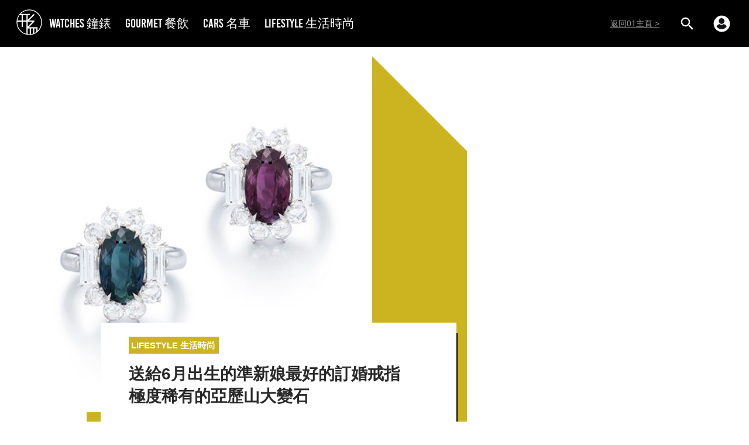

--- FILE ---
content_type: text/html; charset=utf-8
request_url: https://stylenculture.hk01.com/%E7%94%9F%E6%B4%BB%E6%99%82%E5%B0%9A/780568/%E9%80%81%E7%B5%A66%E6%9C%88%E5%87%BA%E7%94%9F%E7%9A%84%E6%BA%96%E6%96%B0%E5%A8%98%E6%9C%80%E5%A5%BD%E7%9A%84%E8%A8%82%E5%A9%9A%E6%88%92%E6%8C%87-%E6%A5%B5%E5%BA%A6%E7%A8%80%E6%9C%89%E7%9A%84%E4%BA%9E%E6%AD%B7%E5%B1%B1%E5%A4%A7%E8%AE%8A%E7%9F%B3
body_size: 30170
content:
<!DOCTYPE html><html><script></script><head><meta name="viewport" content="width=device-width, viewport-fit=cover, initial-scale=1.0, maximum-scale=1.0, user-scalable=0"/><meta http-equiv="X-UA-Compatible" content="ie=edge"/><link rel="apple-touch-icon" sizes="180x180" href="/apple-touch-icon.png"/><link rel="icon" type="image/png" sizes="32x32" href="/favicon-32x32.png"/><link rel="icon" type="image/png" sizes="16x16" href="/favicon-16x16.png"/><link rel="mask-icon" href="/safari-pinned-tab.svg" color="#0033ee"/><link rel="shortcut icon" href="/favicon-32x32.png"/><link rel="manifest" href="/site.webmanifest"/><meta name="viewport" content="width=device-width"/><meta charSet="utf-8"/><meta name="twitter:card" content="summary_large_image"/><meta name="twitter:site" content="@hk01official"/><meta property="fb:app_id" content="1651866545051541"/><meta property="og:image:width" content="1200"/><meta property="og:image:height" content="630"/><meta property="og:locale" content="zh_HK"/><meta property="og:site_name" content="形而 | 香港01"/><meta name="keywords" content="形而, 香港01, hk01"/><meta name="publisher" content="形而｜香港01"/><meta property="fb:pages" content="648709328807204"/><meta property="al:ios:app_store_id" content="1084662006"/><meta property="al:ios:app_name" content="香港01 - 即時新聞"/><meta property="al:android:package" content="com.hk01.news_app"/><meta property="al:android:app_name" content="香港01 - 即時新聞"/><meta property="al:web:should_fallback" content="true"/><title>送給6月出生的準新娘最好的訂婚戒指　極度稀有的亞歷山大變石</title><meta name="robots" content="index,follow"/><meta name="googlebot" content="index,follow"/><meta name="description" content="6月是雙子座的月份，雙子座多變又活潑的性格，正好反映在6月的生日石亞歷山大變石的特質上。變石（Alexandrite）又稱為亞歷山大石、變色石，於19世"/><meta property="og:url" content="https://www.hk01.com/sns/article/780568"/><meta property="og:type" content="article"/><meta property="article:published_time" content="2022-06-12T15:20:04+08:00"/><meta property="article:modified_time" content="2025-02-17T20:01:19+08:00"/><meta property="article:author" content="https://www.facebook.com/648709328807204"/><meta property="article:tag" content="設計"/><meta property="article:tag" content="Designer"/><meta property="article:tag" content="潮流"/><meta property="article:tag" content="建築"/><meta property="article:tag" content="旅遊"/><meta property="og:title" content="送給6月出生的準新娘最好的訂婚戒指　極度稀有的亞歷山大變石"/><meta property="og:description" content="6月是雙子座的月份，雙子座多變又活潑的性格，正好反映在6月的生日石亞歷山大變石的特質上。變石（Alexandrite）又稱為亞歷山大石、變色石，於19世"/><meta property="og:image" content="https://cdn.hk01.com/di/media/images/dw/20220612/612674031761494016941523.jpeg/Y9RSXTl76Mf2OyooPtif1BpN9I8i28aKVHWew1R1nsM"/><link rel="canonical" href="https://stylenculture.hk01.com/生活時尚/780568/送給6月出生的準新娘最好的訂婚戒指-極度稀有的亞歷山大變石"/><meta name="author" content="Cecilia"/><meta property="al:ios:url" content="hk01://article?id=780568"/><meta property="al:android:url" content="hk01://article?id=780568"/><meta property="article:publisher" content="https://www.facebook.com/648709328807204"/><script async="" src="//securepubads.g.doubleclick.net/tag/js/gpt.js" defer=""></script><script id="rubicon-script" src="//micro.rubiconproject.com/prebid/dynamic/22056.js"></script><script id="ads-sense-script" src="https://pagead2.googlesyndication.com/pagead/js/adsbygoogle.js?client=ca-pub-1993414810210171" defer=""></script><meta name="next-head-count" content="42"/><link rel="preload" href="/_next/static/7bSz1DjqNTlmVCz5kJ8pK/pages/article.js" as="script"/><link rel="preload" href="/_next/static/7bSz1DjqNTlmVCz5kJ8pK/pages/_app.js" as="script"/><link rel="preload" href="/_next/static/runtime/webpack-035ac2b14bde147cb4a8.js" as="script"/><link rel="preload" href="/_next/static/chunks/framework.4de25d792a6fef538eb2.js" as="script"/><link rel="preload" href="/_next/static/chunks/f3dea186.c43553c1041d1f3b7216.js" as="script"/><link rel="preload" href="/_next/static/chunks/b2e1f03e.c9c6fc26eb911a614134.js" as="script"/><link rel="preload" href="/_next/static/chunks/commons.d125287b7c4975df232a.js" as="script"/><link rel="preload" href="/_next/static/chunks/0a74c3c0f30111a98fe0d36818be7064397ea9df.e9909caad1faee0e5601.js" as="script"/><link rel="preload" href="/_next/static/runtime/main-d3c855e100bd2784ca29.js" as="script"/><link rel="preload" href="/_next/static/chunks/69df63ac.91c616e79cc61bb490b8.js" as="script"/><link rel="preload" href="/_next/static/chunks/4439be694f670256de04cc7ec81846f05d42a101.27936f00fa86f2676d68.js" as="script"/><link rel="preload" href="/_next/static/chunks/03dd6fdf613f34813e4d0a5c489824d2bd5fbe29.85a4c11823a23a9ede7b.js" as="script"/><style data-styled="" data-styled-version="5.0.1">.kqWlUC{box-sizing:border-box;margin:0;min-width:0;margin-top:56px;-webkit-box-flex:1;-webkit-flex-grow:1;-ms-flex-positive:1;flex-grow:1;}
@media screen and (min-width:41.25em){.kqWlUC{margin-top:56px;}}
@media screen and (min-width:64em){.kqWlUC{margin-top:80px;}}
.oDrAC{box-sizing:border-box;margin:0;min-width:0;}
.cSdRxQ{box-sizing:border-box;margin:0;min-width:0;margin-bottom:16px;}
.kBjdVE{box-sizing:border-box;margin:0;min-width:0;-webkit-flex-shrink:0;-ms-flex-negative:0;flex-shrink:0;width:300px;display:none;}
@media screen and (min-width:41.25em){.kBjdVE{display:none;}}
@media screen and (min-width:64em){.kBjdVE{display:block;}}
data-styled.g1[id="sc-AxjAm"]{content:"kqWlUC,oDrAC,cSdRxQ,kBjdVE,"}
.ezTcmd{box-sizing:border-box;margin:0;min-width:0;display:-webkit-box;display:-webkit-flex;display:-ms-flexbox;display:flex;}
.HBBpc{box-sizing:border-box;margin:0;min-width:0;margin-bottom:8px;display:-webkit-box;display:-webkit-flex;display:-ms-flexbox;display:flex;}
.eA-dqtj{box-sizing:border-box;margin:0;min-width:0;margin-top:0;-webkit-flex-shrink:0;-ms-flex-negative:0;flex-shrink:0;display:-webkit-box;display:-webkit-flex;display:-ms-flexbox;display:flex;}
@media screen and (min-width:41.25em){.eA-dqtj{margin-top:0;}}
@media screen and (min-width:64em){.eA-dqtj{margin-top:16px;}}
.fcOvUX{box-sizing:border-box;margin:0;min-width:0;width:32px;margin-right:12px;font-size:24px;display:-webkit-box;display:-webkit-flex;display:-ms-flexbox;display:flex;}
@media screen and (min-width:41.25em){.fcOvUX{font-size:24px;}}
@media screen and (min-width:64em){.fcOvUX{font-size:32px;}}
.kEPsQy{box-sizing:border-box;margin:0;min-width:0;width:32px;font-size:24px;display:-webkit-box;display:-webkit-flex;display:-ms-flexbox;display:flex;}
@media screen and (min-width:41.25em){.kEPsQy{font-size:24px;}}
@media screen and (min-width:64em){.kEPsQy{font-size:32px;}}
.dEIttq{box-sizing:border-box;margin:0;min-width:0;-webkit-flex-wrap:wrap;-ms-flex-wrap:wrap;flex-wrap:wrap;margin:-4px -4px 12px;display:-webkit-box;display:-webkit-flex;display:-ms-flexbox;display:flex;}
.drQcHw{box-sizing:border-box;margin:0;min-width:0;width:16px;height:16px;display:-webkit-box;display:-webkit-flex;display:-ms-flexbox;display:flex;}
data-styled.g2[id="sc-AxirZ"]{content:"ezTcmd,HBBpc,eA-dqtj,fcOvUX,kEPsQy,dEIttq,drQcHw,"}
.fobmds{box-sizing:border-box;margin:0;min-width:0;padding-top:0;padding-left:0;padding-right:0;margin-left:auto;margin-right:auto;width:100%;max-width:1280px;}
@media screen and (min-width:41.25em){.fobmds{padding-top:0;padding-left:0;padding-right:0;}}
@media screen and (min-width:64em){.fobmds{padding-top:16px;padding-left:28px;padding-right:28px;}}
.gPzZiA{box-sizing:border-box;margin:0;min-width:0;margin-top:40px;margin-bottom:40px;padding-top:0;padding-left:0;padding-right:0;margin-left:auto;margin-right:auto;width:100%;max-width:1280px;}
@media screen and (min-width:41.25em){.gPzZiA{padding-top:0;padding-left:0;padding-right:0;}}
@media screen and (min-width:64em){.gPzZiA{padding-top:16px;padding-left:28px;padding-right:28px;}}
data-styled.g3[id="sc-1b492ul-0"]{content:"fobmds,gPzZiA,"}
.ghOiqu{font-size:1em;color:#fff;width:1em;height:1em;box-sizing:border-box;}
.ghOiqu > svg{width:100%;height:100%;fill:currentcolor;stroke:none;}
.iuYlfN{font-size:24px;color:currentcolor;width:1em;height:1em;box-sizing:border-box;}
@media screen and (min-width:41.25em){.iuYlfN{font-size:24px;}}
@media screen and (min-width:64em){.iuYlfN{font-size:32px;}}
.iuYlfN > svg{width:100%;height:100%;fill:currentcolor;stroke:none;}
.dQYtnW{font-size:1rem;color:white;width:1em;height:1em;box-sizing:border-box;}
.dQYtnW > svg{width:100%;height:100%;fill:currentcolor;stroke:none;}
data-styled.g4[id="sc-1xm4nwb-0"]{content:"ghOiqu,iuYlfN,dQYtnW,"}
.gNBuCy a{-webkit-text-decoration:none;text-decoration:none;cursor:pointer;outline:none;color:inherit;}
data-styled.g12[id="sc-11bva7o-0"]{content:"gNBuCy,"}
.koLtfe{box-sizing:border-box;margin:0;min-width:0;margin-right:6px;margin-left:6px;width:22px;cursor:pointer;}
@media screen and (min-width:41.25em){.koLtfe{margin-right:6px;margin-left:6px;width:22px;}}
@media screen and (min-width:64em){.koLtfe{margin-right:4px;margin-left:15px;width:29px;}}
data-styled.g13[id="eqzc3l-0"]{content:"koLtfe,"}
.hCqhKi{width:29px;height:29px;}
@media (max-width:63.99em){.hCqhKi{width:18px;height:18px;}}
data-styled.g15[id="eqzc3l-2"]{content:"hCqhKi,"}
.Fsprw{background:#000;position:absolute;left:0;right:0;top:0;}
data-styled.g23[id="gi7k4f-0"]{content:"Fsprw,"}
.dhuwzw{box-sizing:border-box;margin:0;min-width:0;padding-top:0;padding-left:16px;padding-right:16px;margin-left:auto;margin-right:auto;height:56px;-webkit-align-items:center;-webkit-box-align:center;-ms-flex-align:center;align-items:center;width:100%;max-width:1280px;display:-webkit-box;display:-webkit-flex;display:-ms-flexbox;display:flex;position:relative;}
@media screen and (min-width:41.25em){.dhuwzw{padding-top:0;padding-left:16px;padding-right:16px;height:56px;}}
@media screen and (min-width:64em){.dhuwzw{padding-top:0;padding-left:28px;padding-right:28px;height:80px;}}
data-styled.g24[id="gi7k4f-1"]{content:"dhuwzw,"}
.IGnWH{box-sizing:border-box;margin:0;min-width:0;display:block;cursor:pointer;}
@media screen and (min-width:41.25em){.IGnWH{display:none;}}
.IGnWH::after{content:'';width:56px;position:absolute;top:0;bottom:0;left:0;}
data-styled.g25[id="gi7k4f-2"]{content:"IGnWH,"}
.fFDLzx{font-size:32px;margin-left:-10px;}
data-styled.g26[id="gi7k4f-3"]{content:"fFDLzx,"}
.godMsu{width:44px;height:44px;}
@media (max-width:63.99em){.godMsu{width:32px;height:32px;}}
@media (max-width:41.24em){.godMsu{position:absolute;left:50%;top:50%;-webkit-transform:translate3d(-50%,-50%,0);-ms-transform:translate3d(-50%,-50%,0);transform:translate3d(-50%,-50%,0);}}
data-styled.g27[id="gi7k4f-4"]{content:"godMsu,"}
.ivwTVs{box-sizing:border-box;margin:0;min-width:0;display:-webkit-box;display:-webkit-flex;display:-ms-flexbox;display:flex;-webkit-box-flex:1;-webkit-flex-grow:1;-ms-flex-positive:1;flex-grow:1;}
data-styled.g28[id="gi7k4f-5"]{content:"ivwTVs,"}
.shXyw{padding:0 12px;color:#fff;font-size:21px;font-family:Bebas-Kai,"PingFang HK",PingFang-HK,PingFangHK,"微軟正黑體","Microsoft JhengHei",-apple-system,BlinkMacSystemFont,sans-serif;}
@media (max-width:63.99em){.shXyw{display:none;}}
data-styled.g29[id="gi7k4f-6"]{content:"shXyw,"}
.dhHAVa{box-sizing:border-box;margin:0;min-width:0;display:-webkit-box;display:-webkit-flex;display:-ms-flexbox;display:flex;-webkit-box-pack:center;-webkit-justify-content:center;-ms-flex-pack:center;justify-content:center;-webkit-align-items:center;-webkit-box-align:center;-ms-flex-align:center;align-items:center;}
data-styled.g30[id="gi7k4f-7"]{content:"dhHAVa,"}
.fykXuW{width:29px;height:29px;margin:0 15px;}
@media (max-width:63.99em){.fykXuW{width:22px;height:22px;margin:0 6px;}}
data-styled.g31[id="gi7k4f-8"]{content:"fykXuW,"}
.cWkmsj{display:none;}
@media (max-width:63.99em){.cWkmsj{margin-left:12px;display:block;height:18px;padding:3px 0;}}
data-styled.g32[id="gi7k4f-9"]{content:"cWkmsj,"}
.dViIbv{font-size:14px;color:rgba(255,255,255,0.6);margin-right:18px;white-space:nowrap;-webkit-text-decoration:underline;text-decoration:underline;}
@media (max-width:41.24em){.dViIbv{display:none;}}
data-styled.g33[id="gi7k4f-10"]{content:"dViIbv,"}
.fVklIl{background:#000;min-height:64px;left:0;right:0;}
data-styled.g34[id="sc-10rtcp0-0"]{content:"fVklIl,"}
.jWzDKR{box-sizing:border-box;margin:0;min-width:0;padding-top:10px;padding-left:0;padding-right:0;margin-left:auto;margin-right:auto;-webkit-align-items:center;-webkit-box-align:center;-ms-flex-align:center;align-items:center;-webkit-box-pack:center;-webkit-justify-content:center;-ms-flex-pack:center;justify-content:center;-webkit-flex-wrap:wrap;-ms-flex-wrap:wrap;flex-wrap:wrap;padding-bottom:10px;width:100%;max-width:1280px;display:-webkit-box;display:-webkit-flex;display:-ms-flexbox;display:flex;}
@media screen and (min-width:41.25em){.jWzDKR{padding-top:0;padding-left:0;padding-right:0;}}
@media screen and (min-width:64em){.jWzDKR{padding-top:16px;padding-left:28px;padding-right:28px;}}
data-styled.g35[id="sc-10rtcp0-1"]{content:"jWzDKR,"}
.gQVzgB{width:44px;height:44px;}
@media (max-width:41.24em){.gQVzgB{display:none;}}
data-styled.g36[id="sc-10rtcp0-2"]{content:"gQVzgB,"}
.bjgJRw{-webkit-box-flex:1;-webkit-flex-grow:1;-ms-flex-positive:1;flex-grow:1;display:-webkit-box;display:-webkit-flex;display:-ms-flexbox;display:flex;-webkit-flex-wrap:wrap;-ms-flex-wrap:wrap;flex-wrap:wrap;-webkit-box-pack:start;-webkit-justify-content:flex-start;-ms-flex-pack:start;justify-content:flex-start;}
@media (max-width:41.24em){.bjgJRw{-webkit-box-pack:center;-webkit-justify-content:center;-ms-flex-pack:center;justify-content:center;}}
data-styled.g37[id="sc-10rtcp0-3"]{content:"bjgJRw,"}
.fmzYDT{color:#fff;font-size:12px;font-weight:600;padding:8px 12px;}
data-styled.g38[id="sc-10rtcp0-4"]{content:"fmzYDT,"}
.bkdNDW{display:-webkit-box;display:-webkit-flex;display:-ms-flexbox;display:flex;-webkit-box-pack:center;-webkit-justify-content:center;-ms-flex-pack:center;justify-content:center;}
@media (max-width:41.24em){.bkdNDW{width:100%;padding:12px 0;}}
data-styled.g39[id="sc-10rtcp0-5"]{content:"bkdNDW,"}
.gPmZNl{width:24px;height:24px;}
data-styled.g40[id="sc-10rtcp0-6"]{content:"gPmZNl,"}
.uzlJM{color:#fff;font-size:12px;font-weight:600;padding-left:28px;}
@media (max-width:41.24em){.uzlJM{padding-left:0;}}
@media (min-width:41.25em) and (max-width:63.99em){.uzlJM{display:none;}}
data-styled.g41[id="sc-10rtcp0-7"]{content:"uzlJM,"}
.iaoslV{display:-webkit-box;display:-webkit-flex;display:-ms-flexbox;display:flex;-webkit-flex-direction:column;-ms-flex-direction:column;flex-direction:column;min-height:100vh;}
data-styled.g42[id="sc-1kesfko-0"]{content:"iaoslV,"}
.cItQDG{overflow-x:hidden;background-color:#f4f4f9;}
data-styled.g44[id="sc-1kesfko-2"]{content:"cItQDG,"}
@font-face{font-family:Bebas-Kai;src:url('/fonts/BebasKai.ttf');}
html{line-height:1.15;-webkit-text-size-adjust:100%;}
body{margin:0;}
main{display:block;}
h1{font-size:2em;margin:0.67em 0;}
hr{box-sizing:content-box;height:0;overflow:visible;}
pre{font-family:monospace,monospace;font-size:1em;}
a{background-color:transparent;}
abbr[title]{border-bottom:none;-webkit-text-decoration:underline;text-decoration:underline;-webkit-text-decoration:underline dotted;text-decoration:underline dotted;}
b,strong{font-weight:bolder;}
code,kbd,samp{font-family:monospace,monospace;font-size:1em;}
small{font-size:80%;}
sub,sup{font-size:75%;line-height:0;position:relative;vertical-align:baseline;}
sub{bottom:-0.25em;}
sup{top:-0.5em;}
img{border-style:none;}
button,input,optgroup,select,textarea{font-family:inherit;font-size:100%;line-height:1.15;margin:0;}
button,input{overflow:visible;}
button,select{text-transform:none;}
button,[type="button"],[type="reset"],[type="submit"]{-webkit-appearance:button;}
button::-moz-focus-inner,[type="button"]::-moz-focus-inner,[type="reset"]::-moz-focus-inner,[type="submit"]::-moz-focus-inner{border-style:none;padding:0;}
button:-moz-focusring,[type="button"]:-moz-focusring,[type="reset"]:-moz-focusring,[type="submit"]:-moz-focusring{outline:1px dotted ButtonText;}
fieldset{padding:0.35em 0.75em 0.625em;}
legend{box-sizing:border-box;color:inherit;display:table;max-width:100%;padding:0;white-space:normal;}
progress{vertical-align:baseline;}
textarea{overflow:auto;}
[type="checkbox"],[type="radio"]{box-sizing:border-box;padding:0;}
[type="number"]::-webkit-inner-spin-button,[type="number"]::-webkit-outer-spin-button{height:auto;}
[type="search"]{-webkit-appearance:textfield;outline-offset:-2px;}
[type="search"]::-webkit-search-decoration{-webkit-appearance:none;}
::-webkit-file-upload-button{-webkit-appearance:button;font:inherit;}
details{display:block;}
summary{display:list-item;}
template{display:none;}
[hidden]{display:none;}
body{font-family:"PingFang HK",PingFang-HK,PingFangHK,"微軟正黑體","Microsoft JhengHei",-apple-system,BlinkMacSystemFont,sans-serif;}
*,*::before,*::after{box-sizing:inherit;}
data-styled.g96[id="sc-global-lcvmGV1"]{content:"sc-global-lcvmGV1,"}
.bBFrOi{box-sizing:border-box;margin:0;min-width:0;margin-bottom:16px;}
.bBFrOi > p{margin-top:0;}
.bBFrOi > iframe{max-width:100%;}
data-styled.g104[id="sc-1q67v9r-0"]{content:"bBFrOi,"}
.cnxrQX{box-sizing:border-box;margin:0;min-width:0;position:relative;}
.cnxrQX::before{content:'';display:block;padding-top:100%;}
data-styled.g105[id="sc-1bbknr4-0"]{content:"cnxrQX,"}
.fJEEZj{box-sizing:border-box;margin:0;min-width:0;position:absolute;top:0;left:0;right:0;bottom:0;}
.fJEEZj:hover{cursor:-webkit-zoom-in;cursor:-moz-zoom-in;cursor:zoom-in;}
.fJEEZj img{width:100%;height:100%;overflow:hidden;}
data-styled.g106[id="sc-1bbknr4-1"]{content:"fJEEZj,"}
.kkdAZK{box-sizing:border-box;margin:0;min-width:0;width:50%;padding:4px;}
data-styled.g108[id="sc-1bbknr4-3"]{content:"kkdAZK,"}
.dKpLMO{box-sizing:border-box;margin:0;min-width:0;margin-top:4px;-webkit-letter-spacing:0.9px;-moz-letter-spacing:0.9px;-ms-letter-spacing:0.9px;letter-spacing:0.9px;color:rgba(0,0,0,0.4);font-size:14px;}
data-styled.g110[id="wcgfqg-0"]{content:"dKpLMO,"}
.wvham{box-sizing:border-box;margin:0;min-width:0;margin-left:-16px;margin-right:-16px;}
@media screen and (min-width:41.25em){.wvham{margin-left:0;margin-right:0;}}
@media screen and (min-width:64em){.wvham{margin-left:0;margin-right:0;}}
.wvham:hover{cursor:-webkit-zoom-in;cursor:-moz-zoom-in;cursor:zoom-in;}
data-styled.g111[id="wcgfqg-1"]{content:"wvham,"}
.bDiCEL{box-sizing:border-box;margin:0;min-width:0;margin-bottom:16px;text-align:justify;line-height:24px;-webkit-letter-spacing:1px;-moz-letter-spacing:1px;-ms-letter-spacing:1px;letter-spacing:1px;color:rgba(0,0,0,0.85);font-size:18px;word-break:break-word;word-wrap:break-word;overflow-wrap:break-word;}
.jkkASs{box-sizing:border-box;margin:0;min-width:0;margin-bottom:0;text-align:justify;line-height:24px;-webkit-letter-spacing:1px;-moz-letter-spacing:1px;-ms-letter-spacing:1px;letter-spacing:1px;color:rgba(0,0,0,0.85);font-size:18px;word-break:break-word;word-wrap:break-word;overflow-wrap:break-word;}
data-styled.g112[id="sc-4zv2to-0"]{content:"bDiCEL,jkkASs,"}
.hIpuVB{color:#cbb41f;}
data-styled.g113[id="sc-4zv2to-1"]{content:"hIpuVB,"}
.etCpcM{box-sizing:border-box;margin:0;min-width:0;width:100%;margin-bottom:8px;font-size:16px;text-align:justify;line-height:1.56;-webkit-letter-spacing:1.1px;-moz-letter-spacing:1.1px;-ms-letter-spacing:1.1px;letter-spacing:1.1px;color:rgba(0,0,0,0.78);}
data-styled.g125[id="d9bpew-0"]{content:"etCpcM,"}
.esPRmz{font-size:12px;padding-left:8px;padding-right:8px;padding-top:3px;padding-bottom:3px;display:inline-block;border:1px solid #cbb41f;border-radius:4px;line-height:normal;-webkit-transition:opacity 0.2s;transition:opacity 0.2s;}
@media screen and (min-width:41.25em){.esPRmz{font-size:14px;}}
.esPRmz,.esPRmz:link,.esPRmz:hover,.esPRmz:visited{color:#cbb41f;-webkit-text-decoration:none;text-decoration:none;}
.esPRmz:hover{opacity:0.5;}
data-styled.g129[id="sc-125zp75-0"]{content:"esPRmz,"}
.kaIECQ{box-sizing:border-box;margin:0;min-width:0;margin-left:-4px;margin-right:-4px;margin-top:32px;}
.kaIECQ > a{margin:4px;}
data-styled.g130[id="sc-1kipw8k-0"]{content:"kaIECQ,"}
.bSnnUO{font-weight:500;line-height:normal;color:rgba(0,0,0,0.85);text-align:justify;word-break:break-word;word-wrap:break-word;overflow-wrap:break-word;padding-bottom:8px;}
.bSnnUO:last-child{padding-bottom:0;}
data-styled.g131[id="sc-5cw728-0"]{content:"bSnnUO,"}
.imEsQF{box-sizing:border-box;margin:0;min-width:0;padding-right:8px;padding-top:0;padding-bottom:12px;margin-bottom:16px;font-size:18px;position:relative;border-bottom:2px solid #cbb41f;}
@media screen and (min-width:41.25em){.imEsQF{padding-top:0;}}
@media screen and (min-width:64em){.imEsQF{padding-top:8px;}}
.imEsQF::after{content:' ';position:absolute;bottom:0;right:0;height:60px;border-right:2px solid #cbb41f;}
data-styled.g132[id="sc-5cw728-1"]{content:"imEsQF,"}
.ekQTrs{width:608px;height:608px;position:relative;margin-bottom:46px;cursor:pointer;}
.ekQTrs:after{display:block;content:'';height:calc(100% + 46px);width:650px;background:#cbb41f;position:absolute;bottom:-46px;left:120px;z-index:-10;}
.ekQTrs:before{display:block;content:'';position:absolute;right:-163px;top:-1px;width:0;height:0;border:82px solid;border-color:#fff #fff transparent transparent;}
@media (max-width:63.99em){.ekQTrs:before{display:none;}}
@media (max-width:63.99em){.ekQTrs{width:100%;height:auto;}.ekQTrs:after{display:none;}}
@media (max-width:41.24em){.ekQTrs{margin-bottom:16px;}}
data-styled.g133[id="hilcje-0"]{content:"ekQTrs,"}
.OQaNj{position:relative;width:100%;height:0;padding-bottom:100%;background-color:#f4f4f9;}
data-styled.g134[id="hilcje-1"]{content:"OQaNj,"}
.izojRV{width:100%;height:100%;position:absolute;}
.izojRV div{height:100%;width:100%;margin:0;}
.izojRV img{height:100%;}
data-styled.g135[id="hilcje-2"]{content:"izojRV,"}
.eLQPOw{background:#fff;padding:24px 48px;font-weight:600;color:rgba(0,0,0,0.84);position:absolute;bottom:-16px;left:144px;width:100%;box-sizing:border-box;z-index:20;}
.eLQPOw:after{display:block;content:'';position:absolute;height:2px;width:calc(100% - 9px);background:#000;bottom:-2px;left:9px;}
.eLQPOw:before{display:block;content:'';position:absolute;height:calc(100% - 16px);width:2px;background:#000;bottom:-2px;right:-2px;}
@media (max-width:41.24em){.eLQPOw:before{display:none;}}
@media (max-width:63.99em){.eLQPOw{max-width:672px;left:50%;-webkit-transform:translateX(-50%);-ms-transform:translateX(-50%);transform:translateX(-50%);padding:16px 16px 12px;}.eLQPOw:after{width:100%;left:0;}.eLQPOw:before{height:48px;}}
@media (max-width:41.24em){.eLQPOw{position:static;-webkit-transform:unset;-ms-transform:unset;transform:unset;padding:16px;font-size:20px;}.eLQPOw:after{width:100%;left:0;display:none;}}
data-styled.g138[id="hilcje-5"]{content:"eLQPOw,"}
.kKIWAt{display:-webkit-inline-box;display:-webkit-inline-flex;display:-ms-inline-flexbox;display:inline-flex;background-color:#cbb41f;color:#fff;padding:6px 4px;-webkit-align-items:center;-webkit-box-align:center;-ms-flex-align:center;align-items:center;}
.kKIWAt > span:first-child{font-size:20px;margin-right:2px;}
.kKIWAt > span:last-child{font-size:15px;}
@media (max-width:41.24em){.kKIWAt{padding:1px 2px;}.kKIWAt > span:first-child{font-size:14px;}.kKIWAt > span:last-child{font-size:11px;}}
data-styled.g139[id="hilcje-6"]{content:"kKIWAt,"}
.bpbzDQ{line-height:normal;font-size:28px;margin:16px 0 0;}
@media (max-width:79.99em){.bpbzDQ{margin:8px 0 0;}}
@media (max-width:41.24em){.bpbzDQ{margin:16px 0 0;font-size:20px;}}
data-styled.g140[id="hilcje-7"]{content:"bpbzDQ,"}
.bcGWDn{cursor:pointer;}
data-styled.g143[id="sc-5au4kj-0"]{content:"bcGWDn,"}
.ceiJdi{cursor:pointer;}
data-styled.g144[id="wd3ov5-0"]{content:"ceiJdi,"}
.seeYQ{box-sizing:border-box;margin:0;min-width:0;margin-left:-12px;margin-right:-12px;margin-top:-32px;}
data-styled.g145[id="wo2fzi-0"]{content:"seeYQ,"}
.hCXQOG{box-sizing:border-box;margin:0;min-width:0;-webkit-flex-direction:column;-ms-flex-direction:column;flex-direction:column;padding-top:0;padding-left:16px;padding-right:16px;display:-webkit-box;display:-webkit-flex;display:-ms-flexbox;display:flex;}
@media screen and (min-width:41.25em){.hCXQOG{-webkit-flex-direction:column;-ms-flex-direction:column;flex-direction:column;padding-top:0;padding-left:20px;padding-right:20px;}}
@media screen and (min-width:64em){.hCXQOG{-webkit-flex-direction:row;-ms-flex-direction:row;flex-direction:row;padding-top:16px;padding-left:0;padding-right:0;}}
data-styled.g146[id="sl9665-0"]{content:"hCXQOG,"}
.kDcdxm{box-sizing:border-box;margin:0;min-width:0;width:100%;margin-bottom:16px;-webkit-flex-shrink:0;-ms-flex-negative:0;flex-shrink:0;}
@media screen and (min-width:41.25em){.kDcdxm{width:100%;margin-bottom:16px;}}
@media screen and (min-width:64em){.kDcdxm{width:300px;margin-bottom:0;}}
data-styled.g147[id="sl9665-1"]{content:"kDcdxm,"}
.kTPIpH{box-sizing:border-box;margin:0;min-width:0;font-size:12px;line-height:normal;-webkit-flex-direction:row;-ms-flex-direction:row;flex-direction:row;-webkit-box-pack:justify;-webkit-justify-content:space-between;-ms-flex-pack:justify;justify-content:space-between;-webkit-align-items:flex-end;-webkit-box-align:flex-end;-ms-flex-align:flex-end;align-items:flex-end;display:-webkit-box;display:-webkit-flex;display:-ms-flexbox;display:flex;color:rgba(0,0,0,0.4);}
@media screen and (min-width:41.25em){.kTPIpH{font-size:14px;-webkit-flex-direction:row;-ms-flex-direction:row;flex-direction:row;-webkit-box-pack:justify;-webkit-justify-content:space-between;-ms-flex-pack:justify;justify-content:space-between;-webkit-align-items:flex-end;-webkit-box-align:flex-end;-ms-flex-align:flex-end;align-items:flex-end;}}
@media screen and (min-width:64em){.kTPIpH{-webkit-flex-direction:column;-ms-flex-direction:column;flex-direction:column;-webkit-box-pack:auto;-webkit-justify-content:auto;-ms-flex-pack:auto;justify-content:auto;-webkit-align-items:flex-start;-webkit-box-align:flex-start;-ms-flex-align:flex-start;align-items:flex-start;}}
data-styled.g148[id="sl9665-2"]{content:"kTPIpH,"}
.kJJHxT{box-sizing:border-box;margin:0;min-width:0;margin-left:0;margin-right:0;-webkit-box-flex:1;-webkit-flex-grow:1;-ms-flex-positive:1;flex-grow:1;}
@media screen and (min-width:41.25em){.kJJHxT{margin-left:0;margin-right:0;}}
@media screen and (min-width:64em){.kJJHxT{margin-left:8px;margin-right:8px;}}
data-styled.g149[id="sl9665-3"]{content:"kJJHxT,"}
.bSkjaC{box-sizing:border-box;margin:0;min-width:0;margin-top:40px;margin-bottom:40px;width:70px;height:3px;background:#000;border:solid 1px #000;}
data-styled.g150[id="sl9665-4"]{content:"bSkjaC,"}
.dveAjA{padding-left:0;margin-bottom:0;list-style:none;position:absolute;right:0;padding:1em;font-size:16px;color:#fff;padding:0;display:-webkit-box;display:-webkit-flex;display:-ms-flexbox;display:flex;margin:0;}
.dveAjA > li{display:inline-block;padding:0 12px;}
@media (min-width:64em){.dveAjA{font-size:24px;}}
data-styled.g153[id="q7qggu-1"]{content:"dveAjA,"}
.hIFLFj.hIFLFj.hIFLFj{background-repeat:no-repeat;background-size:contain;background-position:center;font-size:16px;margin:0 4px;width:1em;height:1em;display:-webkit-box;display:-webkit-flex;display:-ms-flexbox;display:flex;}
@media (min-width:64em){.hIFLFj.hIFLFj.hIFLFj{font-size:24px;margin:0 12px;}}
.hIFLFj.hIFLFj.hIFLFj{background-image:url([data-uri]);}
data-styled.g157[id="q7qggu-5"]{content:"hIFLFj,"}
.dYvzII.dYvzII.dYvzII{background-repeat:no-repeat;background-size:contain;background-position:center;font-size:16px;margin:0 4px;width:1em;height:1em;display:-webkit-box;display:-webkit-flex;display:-ms-flexbox;display:flex;}
@media (min-width:64em){.dYvzII.dYvzII.dYvzII{font-size:24px;margin:0 12px;}}
.dYvzII.dYvzII.dYvzII{background-image:url([data-uri]);padding:0 16px;}
data-styled.g158[id="q7qggu-6"]{content:"dYvzII,"}
.ikxntb.ikxntb.ikxntb{background-repeat:no-repeat;background-size:contain;background-position:center;font-size:16px;margin:0 4px;width:1em;height:1em;display:-webkit-box;display:-webkit-flex;display:-ms-flexbox;display:flex;}
@media (min-width:64em){.ikxntb.ikxntb.ikxntb{font-size:24px;margin:0 12px;}}
.ikxntb.ikxntb.ikxntb{background-image:url([data-uri]);}
data-styled.g159[id="q7qggu-7"]{content:"ikxntb,"}
.djOJgs.djOJgs.djOJgs{font-size:38px;color:#fff;display:none;-webkit-box-pack:center;-webkit-justify-content:center;-ms-flex-pack:center;justify-content:center;-webkit-align-items:center;-webkit-box-align:center;-ms-flex-align:center;align-items:center;background-repeat:no-repeat;background-size:contain;background-position:center;background-color:rgba(0,0,0,0.78);background-origin:content-box;width:48px;height:48px;margin-top:-24px;padding:5px;}
.djOJgs.djOJgs.djOJgs::before{content:none;}
.djOJgs.djOJgs.djOJgs{background-image:url([data-uri]);}
@media (min-width:41.25em){.djOJgs.djOJgs.djOJgs{display:-webkit-box;display:-webkit-flex;display:-ms-flexbox;display:flex;margin-left:.5em;}}
@media (min-width:64em){.djOJgs.djOJgs.djOJgs{display:-webkit-box;display:-webkit-flex;display:-ms-flexbox;display:flex;margin-left:1em;}}
data-styled.g161[id="e1bxux-1"]{content:"djOJgs,"}
.eDnfBr.eDnfBr.eDnfBr{font-size:38px;color:#fff;display:none;-webkit-box-pack:center;-webkit-justify-content:center;-ms-flex-pack:center;justify-content:center;-webkit-align-items:center;-webkit-box-align:center;-ms-flex-align:center;align-items:center;background-repeat:no-repeat;background-size:contain;background-position:center;background-color:rgba(0,0,0,0.78);background-origin:content-box;width:48px;height:48px;margin-top:-24px;padding:5px;}
.eDnfBr.eDnfBr.eDnfBr::before{content:none;}
.eDnfBr.eDnfBr.eDnfBr{background-image:url([data-uri]);}
@media (min-width:41.25em){.eDnfBr.eDnfBr.eDnfBr{display:-webkit-box;display:-webkit-flex;display:-ms-flexbox;display:flex;margin-right:.5em;}}
@media (min-width:64em){.eDnfBr.eDnfBr.eDnfBr{display:-webkit-box;display:-webkit-flex;display:-ms-flexbox;display:flex;margin-right:1em;}}
data-styled.g162[id="e1bxux-2"]{content:"eDnfBr,"}
.dMDqHe{padding:16px;position:fixed;bottom:0;left:0;right:0;width:100%;max-width:1280px;display:-webkit-box;display:-webkit-flex;display:-ms-flexbox;display:flex;-webkit-flex-direction:column;-ms-flex-direction:column;flex-direction:column;color:#fff;font-size:14px;margin:auto;background-color:rgba(0,0,0,0.85);}
data-styled.g164[id="sc-2pl8ux-1"]{content:"dMDqHe,"}
.jgXoKm{top:auto;bottom:0;white-space:nowrap;display:-webkit-box;display:-webkit-flex;display:-ms-flexbox;display:flex;margin-right:1.5em;min-width:50px;}
data-styled.g165[id="sc-2pl8ux-2"]{content:"jgXoKm,"}
.kcaLRX{display:-webkit-box;display:-webkit-flex;display:-ms-flexbox;display:flex;-webkit-align-items:center;-webkit-box-align:center;-ms-flex-align:center;align-items:center;}
.kcaLRX:hover{cursor:pointer;}
data-styled.g166[id="sc-2pl8ux-3"]{content:"kcaLRX,"}
.kaOaqb{position:absolute;left:50%;bottom:0;padding:8px 0;-webkit-box-pack:end;-webkit-justify-content:flex-end;-ms-flex-pack:end;justify-content:flex-end;-webkit-align-items:flex-start;-webkit-box-align:flex-start;-ms-flex-align:flex-start;align-items:flex-start;-webkit-transform:translateX(-50%);-ms-transform:translateX(-50%);transform:translateX(-50%);font-size:16px;display:none;}
data-styled.g167[id="sc-2pl8ux-4"]{content:"kaOaqb,"}
.ecvfpo{display:-webkit-box;display:-webkit-flex;display:-ms-flexbox;display:flex;-webkit-box-pack:justify;-webkit-justify-content:space-between;-ms-flex-pack:justify;justify-content:space-between;}
@media (min-width:41.25em){.ecvfpo{padding:14px 0;}}
data-styled.g168[id="sc-2pl8ux-5"]{content:"ecvfpo,"}
.gfMhNC{display:-webkit-box;display:-webkit-flex;display:-ms-flexbox;display:flex;width:100%;-webkit-flex-direction:column;-ms-flex-direction:column;flex-direction:column;}
@media (max-width:41.24em){.gfMhNC{-webkit-flex-direction:column;-ms-flex-direction:column;flex-direction:column;}}
data-styled.g169[id="sc-2pl8ux-6"]{content:"gfMhNC,"}
.jlhSkN{height:calc(100% - 0px - 0px);}
data-styled.g170[id="sc-2pl8ux-7"]{content:"jlhSkN,"}
.dOUcdI{margin-left:8px;-webkit-transform:rotate(180deg);-ms-transform:rotate(180deg);transform:rotate(180deg);-webkit-transition:0.2s linear;transition:0.2s linear;}
data-styled.g171[id="sc-2pl8ux-8"]{content:"dOUcdI,"}
.igilkU{display:none;}
.igilkU.igilkU.igilkU{height:48px;position:relative;}
@media (min-width:64em){.igilkU.igilkU.igilkU{height:56px;}}
data-styled.g173[id="sc-2pl8ux-10"]{content:"igilkU,"}
.iExHBX .pswp__zoom-wrap .pswp__container{display:-webkit-box;display:-webkit-flex;display:-ms-flexbox;display:flex;width:100%;-webkit-align-items:center;-webkit-box-align:center;-ms-flex-align:center;align-items:center;max-width:1280px;margin:0 auto;}
.iExHBX .pswp__zoom-wrap .pswp__container .pswp__item--video{position:relative;display:block;width:100%;padding:0;overflow:hidden;}
.iExHBX .pswp__zoom-wrap .pswp__container .pswp__item--video::before{padding-top:56.25%;display:block;content:'';}
.iExHBX .pswp__zoom-wrap .pswp__container .pswp__item--video iframe{position:absolute;top:0;bottom:0;left:0;width:100%;height:100%;border:0;}
data-styled.g176[id="sc-2pl8ux-13"]{content:"iExHBX,"}
.iSLUWH{text-overflow:ellipsis;display:-webkit-box;-webkit-box-orient:vertical;overflow:hidden;max-height:70px;font-size:16px;}
@media screen and (min-width:41.25em){.iSLUWH{font-size:18px;}}
@media screen and (min-width:64em){.iSLUWH{font-size:18px;}}
@media (min-width:41.25em){.iSLUWH{max-height:56px;}}
@media (max-width:41.24em){}
data-styled.g177[id="sc-2pl8ux-14"]{content:"iSLUWH,"}
.pswp{display:none;position:absolute;width:100%;height:100%;left:0;top:0;overflow:hidden;-ms-touch-action:none;touch-action:none;-webkit-text-size-adjust:100%;-webkit-backface-visibility:hidden;outline:none;}
.pswp *{-webkit-box-sizing:border-box;box-sizing:border-box;}
.pswp img{max-width:none;}
.pswp--animate_opacity{opacity:0.001;-webkit-transition:opacity 333ms cubic-bezier(0.4,0,0.22,1);-webkit-transition:opacity 333ms cubic-bezier(0.4,0,0.22,1);transition:opacity 333ms cubic-bezier(0.4,0,0.22,1);}
.pswp--open{display:block;}
.pswp--zoom-allowed .pswp__img{cursor:-webkit--webkit-zoom-in;cursor:-moz--webkit-zoom-in;cursor:-webkit-zoom-in;cursor:-webkit--moz-zoom-in;cursor:-moz--moz-zoom-in;cursor:-moz-zoom-in;cursor:-webkit-zoom-in;cursor:-moz-zoom-in;cursor:zoom-in;}
.pswp--zoomed-in .pswp__img{cursor:-webkit--webkit-grab;cursor:-moz--webkit-grab;cursor:-webkit-grab;cursor:-webkit--moz-grab;cursor:-moz--moz-grab;cursor:-moz-grab;cursor:-webkit-grab;cursor:-moz-grab;cursor:grab;}
.pswp--dragging .pswp__img{cursor:-webkit--webkit-grabbing;cursor:-moz--webkit-grabbing;cursor:-webkit-grabbing;cursor:-webkit--moz-grabbing;cursor:-moz--moz-grabbing;cursor:-moz-grabbing;cursor:-webkit-grabbing;cursor:-moz-grabbing;cursor:grabbing;}
.pswp__bg{position:absolute;left:0;top:0;width:100%;height:100%;background:#000;opacity:0;-webkit-transform:translateZ(0);-webkit-transform:translateZ(0);-ms-transform:translateZ(0);transform:translateZ(0);-webkit-backface-visibility:hidden;will-change:opacity;}
.pswp__scroll-wrap{position:absolute;left:0;top:0;width:100%;height:100%;overflow:hidden;}
.pswp__container,.pswp__zoom-wrap{-ms-touch-action:none;touch-action:none;position:absolute;left:0;right:0;top:0;bottom:0;}
.pswp__container,.pswp__img{-webkit-user-select:none;-moz-user-select:none;-ms-user-select:none;-webkit-user-select:none;-moz-user-select:none;-ms-user-select:none;user-select:none;-webkit-tap-highlight-color:transparent;-webkit-touch-callout:none;}
.pswp__zoom-wrap{position:absolute;width:100%;-webkit-transform-origin:left top;-ms-transform-origin:left top;-webkit-transform-origin:left top;-ms-transform-origin:left top;transform-origin:left top;-webkit-transition:-webkit-transform 333ms cubic-bezier(0.4,0,0.22,1);-webkit-transition:-webkit-transform 333ms cubic-bezier(0.4,0,0.22,1);-webkit-transition:transform 333ms cubic-bezier(0.4,0,0.22,1);transition:transform 333ms cubic-bezier(0.4,0,0.22,1);}
.pswp__bg{will-change:opacity;-webkit-transition:opacity 333ms cubic-bezier(0.4,0,0.22,1);-webkit-transition:opacity 333ms cubic-bezier(0.4,0,0.22,1);transition:opacity 333ms cubic-bezier(0.4,0,0.22,1);}
.pswp--animated-in .pswp__bg,.pswp--animated-in .pswp__zoom-wrap{-webkit-transition:none;-webkit-transition:none;transition:none;}
.pswp__container,.pswp__zoom-wrap{-webkit-backface-visibility:hidden;}
.pswp__item{position:absolute;left:0;right:0;top:0;bottom:0;overflow:hidden;}
.pswp__img{position:absolute;width:auto;height:auto;top:0;left:0;}
.pswp__img--placeholder{-webkit-backface-visibility:hidden;}
.pswp__img--placeholder--blank{background:#222;}
.pswp--ie .pswp__img{width:100% !important;height:auto !important;left:0;top:0;}
.pswp__error-msg{position:absolute;left:0;top:50%;width:100%;text-align:center;font-size:14px;line-height:16px;margin-top:-8px;color:#ccc;}
.pswp__error-msg a{color:#ccc;-webkit-text-decoration:underline;text-decoration:underline;}
.pswp__button{width:44px;height:44px;position:relative;background:none;cursor:pointer;overflow:visible;-webkit-appearance:none;display:block;border:0;padding:0;margin:0;float:right;-webkit-transition:opacity 0.2s;-webkit-transition:opacity 0.2s;transition:opacity 0.2s;-webkit-box-shadow:none;box-shadow:none;}
.pswp__button:focus,.pswp__button:hover{opacity:1;}
.pswp__button:active{outline:none;opacity:0.9;}
.pswp__button::-moz-focus-inner{padding:0;border:0;}
.pswp__ui--over-close .pswp__button--close{opacity:1;}
.pswp__button,.pswp__button--arrow--left:before,.pswp__button--arrow--right:before{background:url(./default-skin.png) 0 0 no-repeat;background-size:264px 88px;width:44px;height:44px;}
@media (-webkit-min-device-pixel-ratio:1.1), (-webkit-min-device-pixel-ratio:1.09375), (min-resolution:105dpi), (min-resolution:1.1dppx){.pswp--svg .pswp__button,.pswp--svg .pswp__button--arrow--left:before,.pswp--svg .pswp__button--arrow--right:before{background-image:url(./default-skin.svg);}.pswp--svg .pswp__button--arrow--left,.pswp--svg .pswp__button--arrow--right{background:none;}}
.pswp__button--close{background-position:0 -44px;}
.pswp__button--share{background-position:-44px -44px;}
.pswp__button--fs{display:none;}
.pswp--supports-fs .pswp__button--fs{display:block;}
.pswp--fs .pswp__button--fs{background-position:-44px 0;}
.pswp__button--zoom{display:none;background-position:-88px 0;}
.pswp--zoom-allowed .pswp__button--zoom{display:block;}
.pswp--zoomed-in .pswp__button--zoom{background-position:-132px 0;}
.pswp--touch .pswp__button--arrow--left,.pswp--touch .pswp__button--arrow--right{visibility:hidden;}
.pswp__button--arrow--left,.pswp__button--arrow--right{background:none;top:50%;margin-top:-50px;width:70px;height:100px;position:absolute;}
.pswp__button--arrow--left{left:0;}
.pswp__button--arrow--right{right:0;}
.pswp__button--arrow--left:before,.pswp__button--arrow--right:before{content:'';top:35px;background-color:rgba(0,0,0,0.3);height:30px;width:32px;position:absolute;}
.pswp__button--arrow--left:before{left:6px;background-position:-138px -44px;}
.pswp__button--arrow--right:before{right:6px;background-position:-94px -44px;}
.pswp__counter,.pswp__share-modal{-webkit-user-select:none;-moz-user-select:none;-ms-user-select:none;-webkit-user-select:none;-moz-user-select:none;-ms-user-select:none;user-select:none;}
.pswp__share-modal{display:block;background:rgba(0,0,0,0.5);width:100%;height:100%;top:0;left:0;padding:10px;position:absolute;z-index:1600;opacity:0;-webkit-transition:opacity 0.25s ease-out;-webkit-transition:opacity 0.25s ease-out;transition:opacity 0.25s ease-out;-webkit-backface-visibility:hidden;will-change:opacity;}
.pswp__share-modal--hidden{display:none;}
.pswp__share-tooltip{z-index:1620;position:absolute;background:#fff;top:56px;border-radius:2px;display:block;width:auto;right:44px;-webkit-box-shadow:0 2px 5px rgba(0,0,0,0.25);box-shadow:0 2px 5px rgba(0,0,0,0.25);-webkit-transform:translateY(6px);-ms-transform:translateY(6px);-webkit-transform:translateY(6px);-ms-transform:translateY(6px);transform:translateY(6px);-webkit-transition:-webkit-transform 0.25s;-webkit-transition:-webkit-transform 0.25s;-webkit-transition:transform 0.25s;transition:transform 0.25s;-webkit-backface-visibility:hidden;will-change:transform;}
.pswp__share-tooltip a{display:block;padding:8px 12px;color:#000;-webkit-text-decoration:none;text-decoration:none;font-size:14px;line-height:18px;}
.pswp__share-tooltip a:hover{-webkit-text-decoration:none;text-decoration:none;color:#000;}
.pswp__share-tooltip a:first-child{border-radius:2px 2px 0 0;}
.pswp__share-tooltip a:last-child{border-radius:0 0 2px 2px;}
.pswp__share-modal--fade-in{opacity:1;}
.pswp__share-modal--fade-in .pswp__share-tooltip{-webkit-transform:translateY(0);-ms-transform:translateY(0);-webkit-transform:translateY(0);-ms-transform:translateY(0);transform:translateY(0);}
.pswp--touch .pswp__share-tooltip a{padding:16px 12px;}
a.pswp__share--facebook:before{content:'';display:block;width:0;height:0;position:absolute;top:-12px;right:15px;border:6px solid transparent;border-bottom-color:#fff;-webkit-pointer-events:none;-moz-pointer-events:none;pointer-events:none;}
a.pswp__share--facebook:hover{background:#3e5c9a;color:#fff;}
a.pswp__share--facebook:hover:before{border-bottom-color:#3e5c9a;}
a.pswp__share--twitter:hover{background:#55acee;color:#fff;}
a.pswp__share--pinterest:hover{background:#ccc;color:#ce272d;}
a.pswp__share--download:hover{background:#ddd;}
.pswp__counter{position:absolute;left:0;top:0;height:44px;font-size:13px;line-height:44px;color:#fff;opacity:0.75;padding:0 10px;}
.pswp__caption{position:absolute;left:0;bottom:0;width:100%;min-height:44px;}
.pswp__caption small{font-size:11px;color:#bbb;}
.pswp__caption__center{text-align:left;max-width:420px;margin:0 auto;font-size:13px;padding:10px;line-height:20px;color:#ccc;}
.pswp__caption--empty{display:none;}
.pswp__caption--fake{visibility:hidden;}
.pswp__preloader{width:44px;height:44px;position:absolute;top:0;left:50%;margin-left:-22px;opacity:0;-webkit-transition:opacity 0.25s ease-out;-webkit-transition:opacity 0.25s ease-out;transition:opacity 0.25s ease-out;will-change:opacity;direction:ltr;}
.pswp__preloader__icn{width:20px;height:20px;margin:12px;}
.pswp__preloader--active{opacity:1;}
.pswp__preloader--active .pswp__preloader__icn{background:url(preloader.gif) 0 0 no-repeat;}
.pswp--css_animation .pswp__preloader--active{opacity:1;}
.pswp--css_animation .pswp__preloader--active .pswp__preloader__icn{-webkit-animation:clockwise 500ms linear infinite;-webkit-animation:clockwise 500ms linear infinite;animation:clockwise 500ms linear infinite;}
.pswp--css_animation .pswp__preloader--active .pswp__preloader__donut{-webkit-animation:donut-rotate 1000ms cubic-bezier(0.4,0,0.22,1) infinite;-webkit-animation:donut-rotate 1000ms cubic-bezier(0.4,0,0.22,1) infinite;animation:donut-rotate 1000ms cubic-bezier(0.4,0,0.22,1) infinite;}
.pswp--css_animation .pswp__preloader__icn{background:none;opacity:0.75;width:14px;height:14px;position:absolute;left:15px;top:15px;margin:0;}
.pswp--css_animation .pswp__preloader__cut{position:relative;width:7px;height:14px;overflow:hidden;}
.pswp--css_animation .pswp__preloader__donut{-webkit-box-sizing:border-box;box-sizing:border-box;width:14px;height:14px;border:2px solid #fff;border-radius:50%;border-left-color:transparent;border-bottom-color:transparent;position:absolute;top:0;left:0;background:none;margin:0;}
@media screen and (max-width:1024px){.pswp__preloader{position:relative;left:auto;top:auto;margin:0;float:right;}}
@-webkit-keyframes clockwise{0%{-webkit-transform:rotate(0deg);-webkit-transform:rotate(0deg);-ms-transform:rotate(0deg);transform:rotate(0deg);}100%{-webkit-transform:rotate(360deg);-webkit-transform:rotate(360deg);-ms-transform:rotate(360deg);transform:rotate(360deg);}}
@-webkit-keyframes clockwise{0%{-webkit-transform:rotate(0deg);-webkit-transform:rotate(0deg);-ms-transform:rotate(0deg);transform:rotate(0deg);}100%{-webkit-transform:rotate(360deg);-webkit-transform:rotate(360deg);-ms-transform:rotate(360deg);transform:rotate(360deg);}}
@keyframes clockwise{0%{-webkit-transform:rotate(0deg);-webkit-transform:rotate(0deg);-ms-transform:rotate(0deg);transform:rotate(0deg);}100%{-webkit-transform:rotate(360deg);-webkit-transform:rotate(360deg);-ms-transform:rotate(360deg);transform:rotate(360deg);}}
@-webkit-keyframes donut-rotate{0%{-webkit-transform:rotate(0);-webkit-transform:rotate(0);-ms-transform:rotate(0);transform:rotate(0);}50%{-webkit-transform:rotate(-140deg);-webkit-transform:rotate(-140deg);-ms-transform:rotate(-140deg);transform:rotate(-140deg);}100%{-webkit-transform:rotate(0);-webkit-transform:rotate(0);-ms-transform:rotate(0);transform:rotate(0);}}
@-webkit-keyframes donut-rotate{0%{-webkit-transform:rotate(0);-webkit-transform:rotate(0);-ms-transform:rotate(0);transform:rotate(0);}50%{-webkit-transform:rotate(-140deg);-webkit-transform:rotate(-140deg);-ms-transform:rotate(-140deg);transform:rotate(-140deg);}100%{-webkit-transform:rotate(0);-webkit-transform:rotate(0);-ms-transform:rotate(0);transform:rotate(0);}}
@keyframes donut-rotate{0%{-webkit-transform:rotate(0);-webkit-transform:rotate(0);-ms-transform:rotate(0);transform:rotate(0);}50%{-webkit-transform:rotate(-140deg);-webkit-transform:rotate(-140deg);-ms-transform:rotate(-140deg);transform:rotate(-140deg);}100%{-webkit-transform:rotate(0);-webkit-transform:rotate(0);-ms-transform:rotate(0);transform:rotate(0);}}
.pswp__ui{-webkit-font-smoothing:auto;visibility:visible;opacity:1;z-index:1550;}
.pswp__top-bar{position:absolute;left:0;top:0;height:44px;width:100%;}
.pswp__caption,.pswp__top-bar,.pswp--has_mouse .pswp__button--arrow--left,.pswp--has_mouse .pswp__button--arrow--right{-webkit-backface-visibility:hidden;will-change:opacity;-webkit-transition:opacity 333ms cubic-bezier(0.4,0,0.22,1);-webkit-transition:opacity 333ms cubic-bezier(0.4,0,0.22,1);transition:opacity 333ms cubic-bezier(0.4,0,0.22,1);}
.pswp--has_mouse .pswp__button--arrow--left,.pswp--has_mouse .pswp__button--arrow--right{visibility:visible;}
.pswp__top-bar,.pswp__caption{background-color:rgba(0,0,0,0.5);}
.pswp__ui--fit .pswp__top-bar,.pswp__ui--fit .pswp__caption{background-color:rgba(0,0,0,0.3);}
.pswp__ui--idle .pswp__top-bar{opacity:0;}
.pswp__ui--idle .pswp__button--arrow--left,.pswp__ui--idle .pswp__button--arrow--right{opacity:0;}
.pswp__ui--hidden .pswp__top-bar,.pswp__ui--hidden .pswp__caption,.pswp__ui--hidden .pswp__button--arrow--left,.pswp__ui--hidden .pswp__button--arrow--right{opacity:0.001;}
.pswp__ui--one-slide .pswp__button--arrow--left,.pswp__ui--one-slide .pswp__button--arrow--right,.pswp__ui--one-slide .pswp__counter{display:none;}
.pswp__element--disabled{display:none !important;}
.pswp--minimal--dark .pswp__top-bar{background:none;}
.ps{overflow:hidden !important;overflow-anchor:none;-ms-overflow-style:none;touch-action:auto;-ms-touch-action:auto;}
.ps__rail-x{display:none;opacity:0;-webkit-transition:background-color .2s linear,opacity .2s linear;transition:background-color .2s linear,opacity .2s linear;-webkit-transition:background-color .2s linear,opacity .2s linear;height:15px;bottom:0px;position:absolute;}
.ps__rail-y{display:none;opacity:0;-webkit-transition:background-color .2s linear,opacity .2s linear;transition:background-color .2s linear,opacity .2s linear;-webkit-transition:background-color .2s linear,opacity .2s linear;width:15px;right:0;position:absolute;}
.ps--active-x > .ps__rail-x,.ps--active-y > .ps__rail-y{display:block;background-color:transparent;}
.ps:hover > .ps__rail-x,.ps:hover > .ps__rail-y,.ps--focus > .ps__rail-x,.ps--focus > .ps__rail-y,.ps--scrolling-x > .ps__rail-x,.ps--scrolling-y > .ps__rail-y{opacity:0.6;}
.ps .ps__rail-x:hover,.ps .ps__rail-y:hover,.ps .ps__rail-x:focus,.ps .ps__rail-y:focus,.ps .ps__rail-x.ps--clicking,.ps .ps__rail-y.ps--clicking{background-color:#eee;opacity:0.9;}
.ps__thumb-x{background-color:#aaa;border-radius:6px;-webkit-transition:background-color .2s linear,height .2s ease-in-out;transition:background-color .2s linear,height .2s ease-in-out;-webkit-transition:background-color .2s linear,height .2s ease-in-out;height:6px;bottom:2px;position:absolute;}
.ps__thumb-y{background-color:#aaa;border-radius:6px;-webkit-transition:background-color .2s linear,width .2s ease-in-out;transition:background-color .2s linear,width .2s ease-in-out;-webkit-transition:background-color .2s linear,width .2s ease-in-out;width:6px;right:2px;position:absolute;}
.ps__rail-x:hover > .ps__thumb-x,.ps__rail-x:focus > .ps__thumb-x,.ps__rail-x.ps--clicking .ps__thumb-x{background-color:#999;height:11px;}
.ps__rail-y:hover > .ps__thumb-y,.ps__rail-y:focus > .ps__thumb-y,.ps__rail-y.ps--clicking .ps__thumb-y{background-color:#999;width:11px;}
@supports (-ms-overflow-style:none){.ps{overflow:auto !important;}}
@media screen and (-ms-high-contrast:active),(-ms-high-contrast:none){.ps{overflow:auto !important;}}
.scrollbar-container{position:relative;height:100%;}
.pswp{z-index:1500;}
.caption-container{-webkit-transition:opacity 333ms cubic-bezier(0.4,0,0.22,1);transition:opacity 333ms cubic-bezier(0.4,0,0.22,1);}
.pswp__ui--hidden .caption-container{opacity:0.001;}
.pswp__caption{background-color:none;}
data-styled.g188[id="sc-global-eIbjhi1"]{content:"sc-global-eIbjhi1,"}
</style></head><body><noscript><iframe src="https://www.googletagmanager.com/ns.html?id=GTM-MN5WZWS" height="0" width="0" style="display:none;visibility:hidden"></iframe></noscript><div id="__next"><div class="sc-1kesfko-0 iaoslV"><header class="gi7k4f-0 Fsprw"><div height="56px,56px,80px" class="sc-AxjAm sc-1b492ul-0 gi7k4f-1 dhuwzw"><div display="block,none" class="sc-AxjAm gi7k4f-2 IGnWH"><div class="sc-AxjAm sc-AxirZ ezTcmd sc-1xm4nwb-0 ghOiqu gi7k4f-3 fFDLzx"><svg xmlns="http://www.w3.org/2000/svg" viewBox="0 0 24 24"><path d="M15.41 16.59L10.83 12l4.58-4.59L14 6l-6 6 6 6 1.41-1.41z"></path></svg></div></div><span class="sc-11bva7o-0 gNBuCy"><a href="/"><img src="/images/logo.png" class="gi7k4f-4 godMsu"/></a></span><div class="sc-AxjAm sc-AxirZ gi7k4f-5 ivwTVs"><span class="sc-11bva7o-0 gNBuCy gi7k4f-6 shXyw"><a data-track-click="{&quot;category&quot;:&quot;Mensluxury&quot;,&quot;action&quot;:&quot;TapMenu&quot;,&quot;label&quot;:{&quot;item_name&quot;:&quot;WATCHES 鐘錶&quot;}}" href="/channel/451/%E9%90%98%E9%8C%B6">WATCHES 鐘錶</a></span><span class="sc-11bva7o-0 gNBuCy gi7k4f-6 shXyw"><a data-track-click="{&quot;category&quot;:&quot;Mensluxury&quot;,&quot;action&quot;:&quot;TapMenu&quot;,&quot;label&quot;:{&quot;item_name&quot;:&quot;GOURMET 餐飲&quot;}}" href="/channel/459/%E9%A4%90%E9%A3%B2">GOURMET 餐飲</a></span><span class="sc-11bva7o-0 gNBuCy gi7k4f-6 shXyw"><a data-track-click="{&quot;category&quot;:&quot;Mensluxury&quot;,&quot;action&quot;:&quot;TapMenu&quot;,&quot;label&quot;:{&quot;item_name&quot;:&quot;CARS 名車&quot;}}" href="/channel/453/%E5%90%8D%E8%BB%8A">CARS 名車</a></span><span class="sc-11bva7o-0 gNBuCy gi7k4f-6 shXyw"><a data-track-click="{&quot;category&quot;:&quot;Mensluxury&quot;,&quot;action&quot;:&quot;TapMenu&quot;,&quot;label&quot;:{&quot;item_name&quot;:&quot;LIFESTYLE 生活時尚&quot;}}" href="/channel/454/%E7%94%9F%E6%B4%BB%E6%99%82%E5%B0%9A">LIFESTYLE 生活時尚</a></span></div><span class="sc-11bva7o-0 gNBuCy gi7k4f-10 dViIbv"><a href="https://www.hk01.com">返回01主頁 &gt;</a></span><div class="sc-AxjAm sc-AxirZ gi7k4f-7 dhHAVa"><span class="sc-11bva7o-0 gNBuCy"><a data-track-click="{&quot;category&quot;:&quot;Mensluxury&quot;,&quot;action&quot;:&quot;TapSearch&quot;}" href="/search"><div class="sc-AxjAm sc-AxirZ ezTcmd sc-1xm4nwb-0 ghOiqu gi7k4f-8 fykXuW"><svg xmlns="http://www.w3.org/2000/svg" viewBox="0 0 24 24"><path d="M15.5 14h-.79l-.28-.27A6.471 6.471 0 0016 9.5 6.5 6.5 0 109.5 16c1.61 0 3.09-.59 4.23-1.57l.27.28v.79l5 4.99L20.49 19l-4.99-5zm-6 0C7.01 14 5 11.99 5 9.5S7.01 5 9.5 5 14 7.01 14 9.5 11.99 14 9.5 14z"></path></svg></div></a></span><div width="22px,22px,29px" class="sc-AxjAm eqzc3l-0 koLtfe"><div class="sc-AxjAm sc-AxirZ ezTcmd sc-1xm4nwb-0 ghOiqu eqzc3l-2 hCqhKi"><svg xmlns="http://www.w3.org/2000/svg" viewBox="0 0 20 20"><circle fill="#FFF" cx="10" cy="10" r="9.6"></circle><path d="M9.82 3.432A3.418 3.418 0 006.41 6.84a3.418 3.418 0 003.41 3.41 3.418 3.418 0 003.409-3.41 3.418 3.418 0 00-3.41-3.41zm5.85 9.543a3.178 3.178 0 00-.342-.626 4.238 4.238 0 00-2.933-1.846.628.628 0 00-.432.105 3.59 3.59 0 01-2.144.7 3.587 3.587 0 01-2.143-.7.559.559 0 00-.432-.105A4.207 4.207 0 004.31 12.35a3.665 3.665 0 00-.342.626c-.045.09-.03.193.014.283.12.208.268.416.402.595.209.283.432.536.685.774.209.209.447.402.685.596a6.745 6.745 0 004.05 1.34 6.745 6.745 0 004.05-1.34c.237-.179.475-.387.684-.596a6.875 6.875 0 001.087-1.37c.074-.089.089-.193.044-.282z" fill="#131317"></path></svg></div></div><span class="sc-11bva7o-0 gNBuCy"><a><img src="/images/icon_menu.png" class="gi7k4f-9 cWkmsj"/></a></span></div></div></header><main class="sc-AxjAm kqWlUC"><div class="sc-1kesfko-2 cItQDG"></div><div class="sc-AxjAm sc-1b492ul-0 fobmds"><div class="hilcje-0 ekQTrs"><div class="hilcje-5 eLQPOw"><div class="sc-AxjAm sc-AxirZ HBBpc"><div class="hilcje-6 kKIWAt"><span>LIFESTYLE 生活時尚</span></div></div><h1 class="hilcje-7 bpbzDQ">送給6月出生的準新娘最好的訂婚戒指　極度稀有的亞歷山大變石</h1></div><div class="hilcje-1 OQaNj"><div class="sc-AxjAm oDrAC hilcje-2 izojRV"><div class="sc-AxjAm wcgfqg-1 wvham"><div style="height:100%" class="lazyload-placeholder"></div></div></div></div></div><div class="sc-AxjAm sc-AxirZ sl9665-0 hCXQOG"><div width="1,1,300px" class="sc-AxjAm sl9665-1 kDcdxm"><div font-size="12px,14px" class="sc-AxjAm sc-AxirZ sl9665-2 kTPIpH"><div class="sc-AxjAm oDrAC">/ 撰文 <!-- -->Cecilia<br/>/ <!-- -->2022.06.12</div><div class="sc-AxjAm sc-AxirZ eA-dqtj"><div class="sc-5au4kj-0 bcGWDn"><div width="32" font-size="24px,24px,32px" class="sc-AxjAm sc-AxirZ fcOvUX sc-1xm4nwb-0 iuYlfN"><svg xmlns="http://www.w3.org/2000/svg" viewBox="0 0 167.657 167.657"><path d="M83.829.349C37.532.349 0 37.881 0 84.178c0 41.523 30.222 75.911 69.848 82.57v-65.081H49.626v-23.42h20.222V60.978c0-20.037 12.238-30.956 30.115-30.956 8.562 0 15.92.638 18.056.919v20.944l-12.399.006c-9.72 0-11.594 4.618-11.594 11.397v14.947h23.193l-3.025 23.42H94.026v65.653c41.476-5.048 73.631-40.312 73.631-83.154 0-46.273-37.532-83.805-83.828-83.805z"></path></svg></div></div><div class="wd3ov5-0 ceiJdi"><div width="32" font-size="24px,24px,32px" class="sc-AxjAm sc-AxirZ kEPsQy sc-1xm4nwb-0 iuYlfN"><svg xmlns="http://www.w3.org/2000/svg" viewBox="0 0 50 50"><path d="M25 2C12.318 2 2 12.318 2 25c0 3.96 1.023 7.854 2.963 11.29L2.037 46.73a.999.999 0 001.203 1.241l10.896-2.699A23.014 23.014 0 0025 48c12.682 0 23-10.318 23-23S37.682 2 25 2zm11.57 31.116c-.492 1.362-2.852 2.605-3.986 2.772-1.018.149-2.306.213-3.72-.231a34.606 34.606 0 01-3.366-1.229c-5.923-2.526-9.791-8.415-10.087-8.804-.295-.389-2.411-3.161-2.411-6.03s1.525-4.28 2.067-4.864c.542-.584 1.181-.73 1.575-.73s.787.005 1.132.021c.363.018.85-.137 1.329 1.001.492 1.168 1.673 4.037 1.819 4.33.148.292.246.633.05 1.022s-.294.632-.59.973-.62.76-.886 1.022c-.296.291-.603.606-.259 1.19s1.529 2.493 3.285 4.039c2.255 1.986 4.158 2.602 4.748 2.894.59.292.935.243 1.279-.146.344-.39 1.476-1.703 1.869-2.286s.787-.487 1.329-.292c.542.194 3.445 1.604 4.035 1.896.59.292.984.438 1.132.681.148.242.148 1.41-.344 2.771z"></path></svg></div></div></div></div></div><div class="sc-AxjAm sl9665-3 kJJHxT"><div font-size="18px" class="sc-AxjAm sc-5cw728-1 imEsQF"><div class="sc-5cw728-0 bSnnUO">6月是雙子座的月份，雙子座多變又活潑的性格，正好反映在6月的生日石亞歷山大變石的特質上。</div></div><div class="sc-AxjAm cSdRxQ"><div class="sc-AxjAm oDrAC"><div class="sc-AxjAm wcgfqg-1 wvham"><div style="height:100%" class="lazyload-placeholder"></div></div><p class="sc-AxjAm wcgfqg-0 dKpLMO">2012年在佳士得拍賣一枚亞歷山大變石戒指，重達15.58克拉，成交價為7,220,000港元（圖片來源：佳士得）</p></div></div><span data-track-view="{&quot;category&quot;:&quot;Article&quot;,&quot;action&quot;:&quot;ViewArticleBlock&quot;,&quot;label&quot;:{&quot;article_id&quot;:780568,&quot;block_id&quot;:0,&quot;total_block&quot;:10,&quot;category&quot;:&quot;生活時尚&quot;}}"></span><p class="sc-AxjAm sc-4zv2to-0 bDiCEL">變石（Alexandrite）又稱為亞歷山大石、變色石，於19世紀初在俄羅斯的烏拉爾山脈被發現，由於它的紅色和綠色與俄羅斯帝國的國旗顏色接近，用來貢獻給當時沙皇政府是最佳選擇，正值沙皇王儲亞歷山大二世成年之際，獻給他鑲嵌在皇冠上，所以被發現之初就被命名為亞歷山大變石。</p><span data-track-view="{&quot;category&quot;:&quot;Article&quot;,&quot;action&quot;:&quot;ViewArticleBlock&quot;,&quot;label&quot;:{&quot;article_id&quot;:780568,&quot;block_id&quot;:1,&quot;total_block&quot;:10,&quot;category&quot;:&quot;生活時尚&quot;}}"></span><div class="sc-AxjAm sc-AxirZ dEIttq"><div width="0.5" class="sc-AxjAm sc-1bbknr4-3 kkdAZK"><div class="sc-AxjAm sc-1bbknr4-0 cnxrQX"><div class="sc-AxjAm sc-1bbknr4-1 fJEEZj"><div style="height:100%" class="lazyload-placeholder"></div></div></div></div><div width="0.5" class="sc-AxjAm sc-1bbknr4-3 kkdAZK"><div class="sc-AxjAm sc-1bbknr4-0 cnxrQX"><div class="sc-AxjAm sc-1bbknr4-1 fJEEZj"><div style="height:100%" class="lazyload-placeholder"></div></div></div></div></div><span data-track-view="{&quot;category&quot;:&quot;Article&quot;,&quot;action&quot;:&quot;ViewArticleBlock&quot;,&quot;label&quot;:{&quot;article_id&quot;:780568,&quot;block_id&quot;:2,&quot;total_block&quot;:10,&quot;category&quot;:&quot;生活時尚&quot;}}"></span><p class="sc-AxjAm sc-4zv2to-0 bDiCEL">亞歷山大變石是金綠玉礦物中極為罕見的變色類別，數量非常稀少，優質的亞歷山大變石在日光下會呈現綠色至藍綠色，在鎢絲燈／白熾燈照射下會呈現紅色至紫紅色，所以又有人稱它為「白天的祖母綠，晚上的紅寶石」。優質的亞歷山大變石內裡乎沒有內含物，卻出現了猶如貓眼般的特殊現象。</p><span data-track-view="{&quot;category&quot;:&quot;Article&quot;,&quot;action&quot;:&quot;ViewArticleBlock&quot;,&quot;label&quot;:{&quot;article_id&quot;:780568,&quot;block_id&quot;:3,&quot;total_block&quot;:10,&quot;category&quot;:&quot;生活時尚&quot;}}"></span><div class="sc-AxjAm sc-AxirZ dEIttq"><div width="0.5" class="sc-AxjAm sc-1bbknr4-3 kkdAZK"><div class="sc-AxjAm sc-1bbknr4-0 cnxrQX"><div class="sc-AxjAm sc-1bbknr4-1 fJEEZj"><div style="height:100%" class="lazyload-placeholder"></div></div></div></div><div width="0.5" class="sc-AxjAm sc-1bbknr4-3 kkdAZK"><div class="sc-AxjAm sc-1bbknr4-0 cnxrQX"><div class="sc-AxjAm sc-1bbknr4-1 fJEEZj"><div style="height:100%" class="lazyload-placeholder"></div></div></div></div><div width="0.5" class="sc-AxjAm sc-1bbknr4-3 kkdAZK"><div class="sc-AxjAm sc-1bbknr4-0 cnxrQX"><div class="sc-AxjAm sc-1bbknr4-1 fJEEZj"><div style="height:100%" class="lazyload-placeholder"></div></div></div></div><div width="0.5" class="sc-AxjAm sc-1bbknr4-3 kkdAZK"><div class="sc-AxjAm sc-1bbknr4-0 cnxrQX"><div class="sc-AxjAm sc-1bbknr4-1 fJEEZj"><div style="height:100%" class="lazyload-placeholder"></div></div></div></div></div><span data-track-view="{&quot;category&quot;:&quot;Article&quot;,&quot;action&quot;:&quot;ViewArticleBlock&quot;,&quot;label&quot;:{&quot;article_id&quot;:780568,&quot;block_id&quot;:4,&quot;total_block&quot;:10,&quot;category&quot;:&quot;生活時尚&quot;}}"></span><p class="sc-AxjAm sc-4zv2to-0 bDiCEL">亞歷山大變石的莫氏硬度為8.5，是相當硬而且韌性良好的寶石，並且沒有解理，意思是受力時不會沿一定方向斷裂，使之成為鑲嵌到首飾和戒指的最佳選擇。在傳統上，亞歷山大變石訂婚戒指是送給6月出生的準新娘的一件最好的禮物，然而它價值不菲，大部份切割出來的亞歷山大變石都沒有大於一克拉。大於15克拉的屬是極為罕見，於2012年在佳士得拍賣一枚重達15.58克拉的亞歷山大變石戒指，成交價為7,220,000港元。</p><span data-track-view="{&quot;category&quot;:&quot;Article&quot;,&quot;action&quot;:&quot;ViewArticleBlock&quot;,&quot;label&quot;:{&quot;article_id&quot;:780568,&quot;block_id&quot;:5,&quot;total_block&quot;:10,&quot;category&quot;:&quot;生活時尚&quot;}}"></span><div class="sc-AxjAm cSdRxQ"><div class="sc-AxjAm oDrAC"><div class="sc-AxjAm wcgfqg-1 wvham"><div style="height:100%" class="lazyload-placeholder"></div></div><p class="sc-AxjAm wcgfqg-0 dKpLMO">2018年在富藝斯拍賣一枚重達5.83克拉的貓眼亞歷山大變石、彩色藍寶石和鑽石戒指，成交價為562,500港元（圖片來源：富藝斯）</p></div></div><span data-track-view="{&quot;category&quot;:&quot;Article&quot;,&quot;action&quot;:&quot;ViewArticleBlock&quot;,&quot;label&quot;:{&quot;article_id&quot;:780568,&quot;block_id&quot;:6,&quot;total_block&quot;:10,&quot;category&quot;:&quot;生活時尚&quot;}}"></span><p class="sc-AxjAm sc-4zv2to-0 bDiCEL">最初發現在俄羅斯的烏拉爾山脈，最優質的亞歷山大變石也是出產於那裡，所以不久之後烏拉爾山礦床被開採殆盡，後來在巴西、緬甸、斯里蘭卡和東非等地也有發現亞歷山大變石的蹤跡，然而在色澤及顏色變化上都不及烏拉爾山礦床出產的優質和明顯。於1975年，終於成功研發出人工合成的亞歷山大變石，但至今優質的亞歷山大變石依然是有錢人也渴求而且未必能輕易買到的珍品。</p><span data-track-view="{&quot;category&quot;:&quot;Article&quot;,&quot;action&quot;:&quot;ViewArticleBlock&quot;,&quot;label&quot;:{&quot;article_id&quot;:780568,&quot;block_id&quot;:7,&quot;total_block&quot;:10,&quot;category&quot;:&quot;生活時尚&quot;}}"></span><div class="sc-AxjAm cSdRxQ"><div width="1" font-size="16px" class="sc-AxjAm d9bpew-0 etCpcM"><p class="sc-AxjAm sc-4zv2to-0 jkkASs"><span class="sc-11bva7o-0 gNBuCy sc-4zv2to-1 hIpuVB"><a href="https://stylenculture.hk01.com/生活時尚/780290/歐洲首間海底餐廳-極簡主義配搭奢華溫暖室內設計打造人間奇景" target="_blank" data-track-click="{&quot;category&quot;:&quot;InsideArticleLink&quot;,&quot;action&quot;:&quot;Click&quot;,&quot;label&quot;:{&quot;article_id&quot;:780568,&quot;category&quot;:&quot;生活時尚&quot;,&quot;target_url&quot;:&quot;https://stylenculture.hk01.com/生活時尚/780290/歐洲首間海底餐廳-極簡主義配搭奢華溫暖室內設計打造人間奇景&quot;,&quot;highlight&quot;:false,&quot;focus&quot;:false}}"><strong>歐洲首間海底餐廳　極簡主義配搭奢華溫暖室內設計打造人間奇景</strong></a><span data-track-view="{&quot;category&quot;:&quot;InsideArticleLink&quot;,&quot;action&quot;:&quot;Reach&quot;,&quot;label&quot;:{&quot;article_id&quot;:780568,&quot;category&quot;:&quot;生活時尚&quot;,&quot;target_url&quot;:&quot;https://stylenculture.hk01.com/生活時尚/780290/歐洲首間海底餐廳-極簡主義配搭奢華溫暖室內設計打造人間奇景&quot;,&quot;highlight&quot;:false,&quot;focus&quot;:false}}"></span></span></p></div><div width="1" font-size="16px" class="sc-AxjAm d9bpew-0 etCpcM"><p class="sc-AxjAm sc-4zv2to-0 jkkASs"><span class="sc-11bva7o-0 gNBuCy sc-4zv2to-1 hIpuVB"><a href="https://stylenculture.hk01.com/鐘錶/780039/精鋼腕錶之父極罕設計圖曝光-比ap皇家橡樹pp金鷹更早面世之作" target="_blank" data-track-click="{&quot;category&quot;:&quot;InsideArticleLink&quot;,&quot;action&quot;:&quot;Click&quot;,&quot;label&quot;:{&quot;article_id&quot;:780568,&quot;category&quot;:&quot;生活時尚&quot;,&quot;target_url&quot;:&quot;https://stylenculture.hk01.com/鐘錶/780039/精鋼腕錶之父極罕設計圖曝光-比ap皇家橡樹pp金鷹更早面世之作&quot;,&quot;highlight&quot;:false,&quot;focus&quot;:false}}"><strong>精鋼腕錶之父極罕設計圖曝光　比AP皇家橡樹PP金鷹更早面世之作？</strong></a><span data-track-view="{&quot;category&quot;:&quot;InsideArticleLink&quot;,&quot;action&quot;:&quot;Reach&quot;,&quot;label&quot;:{&quot;article_id&quot;:780568,&quot;category&quot;:&quot;生活時尚&quot;,&quot;target_url&quot;:&quot;https://stylenculture.hk01.com/鐘錶/780039/精鋼腕錶之父極罕設計圖曝光-比ap皇家橡樹pp金鷹更早面世之作&quot;,&quot;highlight&quot;:false,&quot;focus&quot;:false}}"></span></span></p></div><div width="1" font-size="16px" class="sc-AxjAm d9bpew-0 etCpcM"><p class="sc-AxjAm sc-4zv2to-0 jkkASs"><span class="sc-11bva7o-0 gNBuCy sc-4zv2to-1 hIpuVB"><a href="https://stylenculture.hk01.com/鐘錶/779154/cartier首個神秘鐘-model-a-百年懸浮指針創歷史先河-拍賣" target="_blank" data-track-click="{&quot;category&quot;:&quot;InsideArticleLink&quot;,&quot;action&quot;:&quot;Click&quot;,&quot;label&quot;:{&quot;article_id&quot;:780568,&quot;category&quot;:&quot;生活時尚&quot;,&quot;target_url&quot;:&quot;https://stylenculture.hk01.com/鐘錶/779154/cartier首個神秘鐘-model-a-百年懸浮指針創歷史先河-拍賣&quot;,&quot;highlight&quot;:false,&quot;focus&quot;:false}}"><strong>CARTIER首個神秘鐘「Model A」　百年懸浮指針創歷史先河︱拍賣</strong></a><span data-track-view="{&quot;category&quot;:&quot;InsideArticleLink&quot;,&quot;action&quot;:&quot;Reach&quot;,&quot;label&quot;:{&quot;article_id&quot;:780568,&quot;category&quot;:&quot;生活時尚&quot;,&quot;target_url&quot;:&quot;https://stylenculture.hk01.com/鐘錶/779154/cartier首個神秘鐘-model-a-百年懸浮指針創歷史先河-拍賣&quot;,&quot;highlight&quot;:false,&quot;focus&quot;:false}}"></span></span></p></div><div width="1" font-size="16px" class="sc-AxjAm d9bpew-0 etCpcM"><p class="sc-AxjAm sc-4zv2to-0 jkkASs"><span class="sc-11bva7o-0 gNBuCy sc-4zv2to-1 hIpuVB"><a href="https://stylenculture.hk01.com/生活時尚/778306/本地藝術家dorophy-tang探索中國民族-可愛娃娃設計探索風土人情" target="_blank" data-track-click="{&quot;category&quot;:&quot;InsideArticleLink&quot;,&quot;action&quot;:&quot;Click&quot;,&quot;label&quot;:{&quot;article_id&quot;:780568,&quot;category&quot;:&quot;生活時尚&quot;,&quot;target_url&quot;:&quot;https://stylenculture.hk01.com/生活時尚/778306/本地藝術家dorophy-tang探索中國民族-可愛娃娃設計探索風土人情&quot;,&quot;highlight&quot;:false,&quot;focus&quot;:false}}"><strong>本地藝術家Dorophy Tang探索中國民族　可愛娃娃設計探索風土人情</strong></a><span data-track-view="{&quot;category&quot;:&quot;InsideArticleLink&quot;,&quot;action&quot;:&quot;Reach&quot;,&quot;label&quot;:{&quot;article_id&quot;:780568,&quot;category&quot;:&quot;生活時尚&quot;,&quot;target_url&quot;:&quot;https://stylenculture.hk01.com/生活時尚/778306/本地藝術家dorophy-tang探索中國民族-可愛娃娃設計探索風土人情&quot;,&quot;highlight&quot;:false,&quot;focus&quot;:false}}"></span></span></p></div><div width="1" font-size="16px" class="sc-AxjAm d9bpew-0 etCpcM"><p class="sc-AxjAm sc-4zv2to-0 jkkASs"><span class="sc-11bva7o-0 gNBuCy sc-4zv2to-1 hIpuVB"><a href="https://stylenculture.hk01.com/生活時尚/778033/紐約吸睛高尚住宅大樓-削走了的四個角巧妙設計在金融區引人注目" target="_blank" data-track-click="{&quot;category&quot;:&quot;InsideArticleLink&quot;,&quot;action&quot;:&quot;Click&quot;,&quot;label&quot;:{&quot;article_id&quot;:780568,&quot;category&quot;:&quot;生活時尚&quot;,&quot;target_url&quot;:&quot;https://stylenculture.hk01.com/生活時尚/778033/紐約吸睛高尚住宅大樓-削走了的四個角巧妙設計在金融區引人注目&quot;,&quot;highlight&quot;:false,&quot;focus&quot;:false}}"><strong>紐約吸睛高尚住宅大樓　削走了的四個角巧妙設計在金融區引人注目</strong></a><span data-track-view="{&quot;category&quot;:&quot;InsideArticleLink&quot;,&quot;action&quot;:&quot;Reach&quot;,&quot;label&quot;:{&quot;article_id&quot;:780568,&quot;category&quot;:&quot;生活時尚&quot;,&quot;target_url&quot;:&quot;https://stylenculture.hk01.com/生活時尚/778033/紐約吸睛高尚住宅大樓-削走了的四個角巧妙設計在金融區引人注目&quot;,&quot;highlight&quot;:false,&quot;focus&quot;:false}}"></span></span></p></div><div width="1" font-size="16px" class="sc-AxjAm d9bpew-0 etCpcM"><p class="sc-AxjAm sc-4zv2to-0 jkkASs"><span class="sc-11bva7o-0 gNBuCy sc-4zv2to-1 hIpuVB"><a href="https://stylenculture.hk01.com/生活時尚/777691/派對城市羅德岱堡新建築以外骨骼設計整合線條以包裹複雜個性之作" target="_blank" data-track-click="{&quot;category&quot;:&quot;InsideArticleLink&quot;,&quot;action&quot;:&quot;Click&quot;,&quot;label&quot;:{&quot;article_id&quot;:780568,&quot;category&quot;:&quot;生活時尚&quot;,&quot;target_url&quot;:&quot;https://stylenculture.hk01.com/生活時尚/777691/派對城市羅德岱堡新建築以外骨骼設計整合線條以包裹複雜個性之作&quot;,&quot;highlight&quot;:false,&quot;focus&quot;:false}}"><strong>派對城市羅德岱堡新建築以外骨骼設計整合線條以包裹複雜個性之作</strong></a><span data-track-view="{&quot;category&quot;:&quot;InsideArticleLink&quot;,&quot;action&quot;:&quot;Reach&quot;,&quot;label&quot;:{&quot;article_id&quot;:780568,&quot;category&quot;:&quot;生活時尚&quot;,&quot;target_url&quot;:&quot;https://stylenculture.hk01.com/生活時尚/777691/派對城市羅德岱堡新建築以外骨骼設計整合線條以包裹複雜個性之作&quot;,&quot;highlight&quot;:false,&quot;focus&quot;:false}}"></span></span></p></div></div><span data-track-view="{&quot;category&quot;:&quot;Article&quot;,&quot;action&quot;:&quot;ViewArticleBlock&quot;,&quot;label&quot;:{&quot;article_id&quot;:780568,&quot;block_id&quot;:8,&quot;total_block&quot;:10,&quot;category&quot;:&quot;生活時尚&quot;}}"></span><div class="sc-AxjAm sc-1q67v9r-0 bBFrOi"><div class="infogram-embed" data-id="9588673f-9bf0-4a8d-8c24-6e14c87d18f6" data-type="interactive" data-title="已知匯鄺總：借位形而用"></div></div><span data-track-view="{&quot;category&quot;:&quot;Article&quot;,&quot;action&quot;:&quot;ViewArticleBlock&quot;,&quot;label&quot;:{&quot;article_id&quot;:780568,&quot;block_id&quot;:9,&quot;total_block&quot;:10,&quot;category&quot;:&quot;生活時尚&quot;}}"></span><div class="sc-AxjAm sc-1kipw8k-0 kaIECQ"><a href="/tag/%E8%A8%AD%E8%A8%88" data-track-click="{&quot;category&quot;:&quot;ArticleTag&quot;,&quot;action&quot;:&quot;Click&quot;,&quot;label&quot;:{&quot;tag&quot;:&quot;設計&quot;,&quot;article_id&quot;:780568,&quot;category&quot;:&quot;生活時尚&quot;}}" font-size="12px,14px" class="sc-125zp75-0 esPRmz">設計</a><a href="/tag/%E8%97%9D%E8%A1%93%E6%96%87%E5%8C%96" data-track-click="{&quot;category&quot;:&quot;ArticleTag&quot;,&quot;action&quot;:&quot;Click&quot;,&quot;label&quot;:{&quot;tag&quot;:&quot;藝術文化&quot;,&quot;article_id&quot;:780568,&quot;category&quot;:&quot;生活時尚&quot;}}" font-size="12px,14px" class="sc-125zp75-0 esPRmz">藝術文化</a><a href="/tag/%E7%8F%A0%E5%AF%B6" data-track-click="{&quot;category&quot;:&quot;ArticleTag&quot;,&quot;action&quot;:&quot;Click&quot;,&quot;label&quot;:{&quot;tag&quot;:&quot;珠寶&quot;,&quot;article_id&quot;:780568,&quot;category&quot;:&quot;生活時尚&quot;}}" font-size="12px,14px" class="sc-125zp75-0 esPRmz">珠寶</a><a href="/tag/%E6%8B%8D%E8%B3%A3" data-track-click="{&quot;category&quot;:&quot;ArticleTag&quot;,&quot;action&quot;:&quot;Click&quot;,&quot;label&quot;:{&quot;tag&quot;:&quot;拍賣&quot;,&quot;article_id&quot;:780568,&quot;category&quot;:&quot;生活時尚&quot;}}" font-size="12px,14px" class="sc-125zp75-0 esPRmz">拍賣</a></div><div width="70px" height="3px" class="sc-AxjAm sl9665-4 bSkjaC"></div><div class="sc-AxjAm wo2fzi-0 seeYQ"></div></div><div width="300px" display="none,none,block" class="sc-AxjAm kBjdVE"></div></div></div><div class="sc-AxjAm sc-1b492ul-0 gPzZiA"></div><div id="" tabindex="-1" role="dialog" aria-hidden="true" class="sc-2pl8ux-0 giOLuU pswp"><div class="pswp__bg"></div><div class="pswp__scroll-wrap"><div class="pswp__container"><div class="sc-2pl8ux-13 iExHBX pswp__item"></div><div class="sc-2pl8ux-13 iExHBX pswp__item"></div><div class="sc-2pl8ux-13 iExHBX pswp__item"></div></div><div class="pswp__ui pswp__ui--hidden"><div class="sc-2pl8ux-10 igilkU pswp__top-bar"><div class="pswp__counter" hidden=""></div><button class="pswp__button pswp__button--close" title="Close (Esc)"></button><button class="pswp__button pswp__button--share" title="Share"></button><button class="pswp__button pswp__button--fs" title="Toggle fullscreen"></button><button class="pswp__button pswp__button--zoom" title="Zoom in/out"></button><div class="pswp__preloader" style="display:none"><div class="pswp__preloader__icn"><div class="pswp__preloader__cut"><div class="pswp__preloader__donut"></div></div></div></div></div><div class="pswp__share-modal pswp__share-modal--hidden pswp__single-tap"><div class="pswp__share-tooltip"></div></div><button class="e1bxux-0 e1bxux-1 djOJgs pswp__button pswp__button--arrow--left"></button><button class="e1bxux-0 e1bxux-2 eDnfBr pswp__button pswp__button--arrow--right"></button><div class="pswp__caption"><div class="pswp__caption__center" hidden=""></div></div><div class="sc-2pl8ux-1 dMDqHe caption-container"><div class="sc-2pl8ux-6 gfMhNC"><div class="sc-2pl8ux-5 ecvfpo"><div class="sc-2pl8ux-2 jgXoKm caption-container__counter"></div><ul class="sc-13dsy9h-0 q7qggu-1 dveAjA"><li class="q7qggu-0 q7qggu-5 hIFLFj pswp__button pswp__share--toggle"></li><li class="q7qggu-0 q7qggu-7 ikxntb pswp__button pswp__button--grid-view"></li><li class="q7qggu-0 q7qggu-6 dYvzII pswp__button pswp__button--close"></li></ul></div><div class="sc-2pl8ux-7 jlhSkN"><div font-size="16px,18px,18px" class="sc-2pl8ux-14 iSLUWH"></div></div></div><div class="sc-2pl8ux-4 kaOaqb"><div class="sc-2pl8ux-3 kcaLRX caption-container__readmore"><div class="sc-2pl8ux-11 dMZupc">展開</div><div width="16" height="16" class="sc-AxjAm sc-AxirZ drQcHw sc-1xm4nwb-0 dQYtnW sc-2pl8ux-8 dOUcdI"><svg xmlns="http://www.w3.org/2000/svg" xmlns:xlink="http://www.w3.org/1999/xlink" viewbox="0 0 20 10"><defs><path id="__TW50XeX__a" d="M18.625.578a.565.565 0 01.75.844l-9 8a.565.565 0 01-.75 0l-9-8a.565.565 0 01.75-.844L10 8.244 18.625.578z"></path></defs><use xlink:href="#__TW50XeX__a" fill-rule="evenodd"></use></svg></div></div></div></div></div></div></div></main><footer class="sc-10rtcp0-0 fVklIl"><div class="sc-AxjAm sc-1b492ul-0 sc-10rtcp0-1 jWzDKR"><img src="/images/logo.png" class="sc-10rtcp0-2 gQVzgB"/><div class="sc-10rtcp0-3 bjgJRw"><span class="sc-11bva7o-0 gNBuCy sc-10rtcp0-4 fmzYDT"><a href="https://www.hk01.com/about#corp">關於我們</a></span><span class="sc-11bva7o-0 gNBuCy sc-10rtcp0-4 fmzYDT"><a href="https://www.hk01.com/advertise/">廣告查詢</a></span><span class="sc-11bva7o-0 gNBuCy sc-10rtcp0-4 fmzYDT"><a href="https://faq.hk01.com/hc/zh-tw">常見問題</a></span><span class="sc-11bva7o-0 gNBuCy sc-10rtcp0-4 fmzYDT"><a href="https://www.hk01.com/privacy">私隱聲明</a></span><span class="sc-11bva7o-0 gNBuCy sc-10rtcp0-4 fmzYDT"><a href="https://www.hk01.com/terms">條款及細則</a></span></div><div class="sc-10rtcp0-5 bkdNDW"><span class="sc-11bva7o-0 gNBuCy"><a href="https://www.facebook.com/648709328807204"><div class="sc-AxjAm sc-AxirZ ezTcmd sc-1xm4nwb-0 ghOiqu sc-10rtcp0-6 gPmZNl"><svg xmlns="http://www.w3.org/2000/svg" viewBox="0 0 167.657 167.657"><path d="M83.829.349C37.532.349 0 37.881 0 84.178c0 41.523 30.222 75.911 69.848 82.57v-65.081H49.626v-23.42h20.222V60.978c0-20.037 12.238-30.956 30.115-30.956 8.562 0 15.92.638 18.056.919v20.944l-12.399.006c-9.72 0-11.594 4.618-11.594 11.397v14.947h23.193l-3.025 23.42H94.026v65.653c41.476-5.048 73.631-40.312 73.631-83.154 0-46.273-37.532-83.805-83.828-83.805z"></path></svg></div></a></span></div><span class="sc-10rtcp0-7 uzlJM">香港01有限公司版權所有 © 2026</span></div></footer></div></div><script id="__NEXT_DATA__" type="application/json">{"props":{"isServer":true,"initialState":{"setup":{"appStatus":"READY","pathname":"","isWebView":false},"auth":{"loginStatus":"LOADING","tokens":{}},"home":{"page":null,"isPageLoading":false},"menu":{"items":[{"id":1,"publishName":"鐘錶","actionType":"CUSTOM_URL","actionLink":"https://mensluxe.hk01.com/channel/451/鐘錶","desc":"","channelIcon":null,"children":[]},{"id":2,"publishName":"餐飲","actionType":"CUSTOM_URL","actionLink":"https://mensluxe.hk01.com/channel/459/餐飲","desc":"","channelIcon":null,"children":[]},{"id":3,"publishName":"名車","actionType":"CUSTOM_URL","actionLink":"https://mensluxe.hk01.com/channel/453/名車","desc":"","channelIcon":null,"children":[]},{"id":4,"publishName":"生活時尚","actionType":"CUSTOM_URL","actionLink":"https://mensluxe.hk01.com/channel/454/生活時尚","desc":"","channelIcon":null,"children":[]}],"error":null,"isLoading":false},"article":{"isPageLoading":false,"error":null,"page":{"adV3":{"config":[{"slot":"splash_ad","isOutOfPage":true,"size":[[1,1]],"sizeMapping":[[[1024,0],[]],[[660,0],[]],[[0,0],[[1,1]]]],"tag":"Stylenculture_SplashAd_1"},{"slot":"leaderboard","isOutOfPage":false,"size":[[970,250],[468,60]],"sizeMapping":[[[1024,0],[[970,250]]],[[660,0],[[468,60]]],[[0,0],[]]],"tag":"Stylenculture_Leaderboard_1"},{"slot":"skyscraper","isOutOfPage":false,"size":[[300,600]],"sizeMapping":[[[1024,0],[[300,600]]],[[660,0],[]],[[0,0],[]]],"tag":"Stylenculture_Skyscraper_1"},{"slot":"catfish","isOutOfPage":false,"size":[[970,90],[320,50],[1,1]],"sizeMapping":[[[1024,0],[[970,90],[1,1]]],[[660,0],[[1,1]]],[[0,0],[[320,50],[1,1]]]],"tag":"Stylenculture_Catfish_1"},{"slot":"interScroller","isOutOfPage":false,"size":[[320,480],[300,250]],"sizeMapping":[[[1024,0],[]],[[660,0],[]],[[0,0],[[320,480],[300,250]]]],"tag":"Stylenculture_Interscroller_1"},{"slot":"inarticle","isOutOfPage":false,"size":[[1,1]],"sizeMapping":[[[1024,0],[[1,1]]],[[660,0],[]],[[0,0],[]]],"tag":"Stylenculture_Inarticle_1"}],"targeting":{"article_id":780568,"zone_id":20,"zone_name":"形而","channel_id":454,"channel_name":"生活時尚","tag_id":[22527,22427,29844,22428],"tag_name":["設計","藝術文化","珠寶","拍賣"],"video_id":[],"page_type":"article"}},"ad":{"slots":[{"slot":"leaderboard","size":[[970,250],[468,60],[]],"tag":"Stylenculture_Leaderboard_1"},{"slot":"skyscraper","size":[[300,600],[],[]],"tag":"Stylenculture_Skyscraper_1"},{"slot":"inarticle","size":[[1,1],[],[]],"tag":"Stylenculture_Inarticle_1"},{"slot":"catfish","size":[[[970,90],[1,1]],[[1,1]],[[320,50],[1,1]]],"tag":"Stylenculture_Catfish_1"},{"slot":"interScroller","size":[[],[],[[320,480],[300,250]]],"tag":"Stylenculture_Interscroller_1"},{"slot":"splash_ad","size":[[],[],[1,1]],"tag":"Stylenculture_SplashAd_1"}],"targeting":{"article_id":780568,"zone_id":20,"zone_name":"形而","channel_id":454,"channel_name":"生活時尚","tag_id":[22527,22427,29844,22428],"tag_name":["設計","藝術文化","珠寶","拍賣"],"video_id":[],"page_type":"article"}},"meta":{"canonicalUrl":"https://stylenculture.hk01.com/生活時尚/780568/送給6月出生的準新娘最好的訂婚戒指-極度稀有的亞歷山大變石","deepLink":"hk01://article?id=780568","appLink":"https://hk01.app.link/MwX9MTKgNqb","fbPageUrl":"https://www.facebook.com/hk01wemedia","ogTitle":"送給6月出生的準新娘最好的訂婚戒指　極度稀有的亞歷山大變石","ogDesc":"6月是雙子座的月份，雙子座多變又活潑的性格，正好反映在6月的生日石亞歷山大變石的特質上。變石（Alexandrite）又稱為亞歷山大石、變色石，於19世","ogImage":"https://cdn.hk01.com/di/media/images/dw/20220612/612674031761494016941523.jpeg/Y9RSXTl76Mf2OyooPtif1BpN9I8i28aKVHWew1R1nsM","ogUrl":"https://www.hk01.com/sns/article/780568","ogType":"article","ogAuthor":"Cecilia","articlePublisher":"https://www.facebook.com/hk01wemedia","articleAuthor":"https://www.facebook.com/hk01wemedia","metaTitle":"送給6月出生的準新娘最好的訂婚戒指　極度稀有的亞歷山大變石","metaDesc":"6月是雙子座的月份，雙子座多變又活潑的性格，正好反映在6月的生日石亞歷山大變石的特質上。變石（Alexandrite）又稱為亞歷山大石、變色石，於19世","metaKeyword":"設計, Designer, 潮流, 建築, 旅遊","metaPublisher":"香港01","puaUrl":"https://www.hk01.com/article/780568"},"comment":{"accessToken":null,"accessTokenV2":"eyJ0eXAiOiJKV1QiLCJhbGciOiJSUzI1NiJ9.[base64].mI6WLj8FLcKUEcrVhHddEZ19mP73T1EHVzJgB82IsHVZkHCdGLud4wEcOYqkjVUAHh0sF-zW5izvhjR_nfONVBDvMXHLYCGfyvxukxpVnEt2ppbgrv67rlX2gj48V4FZAXbf1D_LCDmE2I_dqgmU0ASse7LenFGcu7tiMio7AMA"},"zone":{"zoneId":20,"canonicalUrl":"https://stylenculture.hk01.com","publishUrl":"https://stylenculture.hk01.com","deepLink":"hk01://feed?zoneId=20","name":"","publishName":"形而","template":"A","colorSchema":"","icon":"https://cdn.hk01.com/di/media/images/dw/20210106/423436934677794816463792.png/FpWwkXE7avS1ju2oGSGZptwNSw6gmjhLEoEZgxKBGYM","theme":{"primary":"#0033e8","secondary":"#f49731","tertiary":"#f4f4f9"}},"category":{"categoryId":454,"publishName":"生活時尚","publishUrl":"https://stylenculture.hk01.com/channel/454/生活時尚","canonicalUrl":"https://stylenculture.hk01.com/channel/454/生活時尚","deepLink":"hk01://feed?channelId=454","template":"A","colorSchema":null,"icon":"https://cdn.hk01.com/di/media/images/dw/20210106/423436934677794816463792.png/FpWwkXE7avS1ju2oGSGZptwNSw6gmjhLEoEZgxKBGYM","categoryFootnote":"🎶香港流行文化節戶外《聲·影馬拉松》精華重溫，詳情🎶\n https://rb.gy/duphk","theme":{"primary":"#0033e8","secondary":"#f49731","tertiary":"#f4f4f9"}},"article":{"articleId":780568,"canonicalUrl":"https://stylenculture.hk01.com/生活時尚/780568/送給6月出生的準新娘最好的訂婚戒指-極度稀有的亞歷山大變石","publishUrl":"https://stylenculture.hk01.com/生活時尚/780568/送給6月出生的準新娘最好的訂婚戒指-極度稀有的亞歷山大變石","redirectUrl":"https://stylenculture.hk01.com/生活時尚/780568/送給6月出生的準新娘最好的訂婚戒指-極度稀有的亞歷山大變石","title":"送給6月出生的準新娘最好的訂婚戒指　極度稀有的亞歷山大變石","metaTitle":"送給6月出生的準新娘最好的訂婚戒指　極度稀有的亞歷山大變石","authors":[{"publishName":"Cecilia"}],"zone":{"zoneId":20,"canonicalUrl":"https://stylenculture.hk01.com","publishUrl":"https://stylenculture.hk01.com","deepLink":"hk01://feed?zoneId=20","name":"","publishName":"形而","template":"A","colorSchema":"","icon":"https://cdn.hk01.com/di/media/images/dw/20210106/423436934677794816463792.png/FpWwkXE7avS1ju2oGSGZptwNSw6gmjhLEoEZgxKBGYM","theme":{"primary":"#0033e8","secondary":"#f49731","tertiary":"#f4f4f9"}},"mainCategoryId":454,"mainCategory":"生活時尚","mainCategoryIcon":"https://cdn.hk01.com/di/media/images/dw/20210106/423436934677794816463792.png/FpWwkXE7avS1ju2oGSGZptwNSw6gmjhLEoEZgxKBGYM","mainCategoryFootnote":"🎶香港流行文化節戶外《聲·影馬拉松》精華重溫，詳情🎶\n https://rb.gy/duphk","categories":[{"categoryId":182,"publishName":"一物","publishUrl":"https://www.hk01.com/channel/182/一物","canonicalUrl":"https://www.hk01.com/channel/182/一物","deepLink":"hk01://feed?channelId=182","icon":"https://cdn.hk01.com/di/media/images/dw/20201124/407944056975396864758312.jpeg/oOXGd4yo_x8nqpGuzyRrRbn7XdXWiDTLFUjMDBVIzAw","categoryFootnote":"🎨時尚設計指標！藝術文化生活🎭 立刻下載👉：https://hk01.app.link/art","theme":null},{"categoryId":206,"publishName":"藝文","publishUrl":"https://www.hk01.com/channel/206/藝文","canonicalUrl":"https://www.hk01.com/channel/206/藝文","deepLink":"hk01://feed?channelId=206","icon":"https://cdn.hk01.com/di/media/images/dw/20201124/407943472209727488920574.jpeg/x_gXcDWnStKr0e7I7-XhYMRgN1e_he_otog9zraIPc4","categoryFootnote":"🎨時尚設計指標！藝術文化生活🎭 立刻下載👉 https://hk01.app.link/art","theme":null},{"categoryId":454,"publishName":"生活時尚","publishUrl":"https://stylenculture.hk01.com/channel/454/生活時尚","canonicalUrl":"https://stylenculture.hk01.com/channel/454/生活時尚","deepLink":"hk01://feed?channelId=454","icon":"https://cdn.hk01.com/di/media/images/dw/20210106/423436934677794816463792.png/FpWwkXE7avS1ju2oGSGZptwNSw6gmjhLEoEZgxKBGYM","categoryFootnote":"🎶香港流行文化節戶外《聲·影馬拉松》精華重溫，詳情🎶\n https://rb.gy/duphk","theme":null}],"isFeatured":1,"isSponsored":0,"contentType":"article","detailPageTopDisplay":"image","displayMode":"big_image","type":"article","description":"6月是雙子座的月份，雙子座多變又活潑的性格，正好反映在6月的生日石亞歷山大變石的特質上。變石（Alexandrite）又稱為亞歷山大石、變色石，於19世","imageCount":8,"videoCount":0,"video":null,"mainImage":{"mediaId":8735291,"originalWidth":0,"originalHeight":0,"caption":"","cdnUrl":"https://cdn.hk01.com/di/media/images/dw/20220612/612674031761494016941523.jpeg/Y9RSXTl76Mf2OyooPtif1BpN9I8i28aKVHWew1R1nsM"},"originalImage":{"mediaId":8735292,"originalWidth":608,"originalHeight":608,"caption":"","cdnUrl":"https://cdn.hk01.com/di/media/images/dw/20220612/612673995107471360746518.jpeg/JQN9e-SRt0E51rwhBPQHgcloamDSe6HN7vgo6u74KOo"},"thumbnails":[{"mediaId":8735291,"originalWidth":0,"originalHeight":0,"caption":"","cdnUrl":"https://cdn.hk01.com/di/media/images/dw/20220612/612674031761494016941523.jpeg/Y9RSXTl76Mf2OyooPtif1BpN9I8i28aKVHWew1R1nsM"},{"mediaId":8735293,"originalWidth":531,"originalHeight":550,"caption":"","cdnUrl":"https://cdn.hk01.com/di/media/images/dw/20220612/612671619411742720140586.jpeg/1PGL0CbYVPpUUwSPqPvvz1QyMFkpcN1hyygpZssoKWY"},{"mediaId":8735294,"originalWidth":531,"originalHeight":550,"caption":"","cdnUrl":"https://cdn.hk01.com/di/media/images/dw/20220612/612671621672603648965721.jpeg/1PUD_d0r8T99825I8CV_ooI1LU274bzl1ntgN9Z7YDc"}],"gallery":null,"blockAd":false,"blockReaction":false,"blockComment":false,"socialReactions":[{"reactionId":"like","totalCount":1}],"commentCount":0,"comment":{"url":"https://stylenculture.hk01.com/article/780568","categoryId":27},"hiddenInRecommendation":false,"appListViewMode":"bigImage","publishTime":1655018404,"lastModifyTime":1739793679,"tags":[{"tagId":22527,"canonicalUrl":"https://www.hk01.com/tag/22527","publishUrl":"https://www.hk01.com/tag/22527","tagName":"設計","isSponsored":0},{"tagId":22427,"canonicalUrl":"https://www.hk01.com/tag/22427","publishUrl":"https://www.hk01.com/tag/22427","tagName":"藝術文化","isSponsored":0},{"tagId":29844,"canonicalUrl":"https://www.hk01.com/tag/29844","publishUrl":"https://www.hk01.com/tag/29844","tagName":"珠寶","isSponsored":0},{"tagId":22428,"canonicalUrl":"https://www.hk01.com/tag/22428","publishUrl":"https://www.hk01.com/tag/22428","tagName":"拍賣","isSponsored":0}],"ad":{"footnote":true},"infiniteScroll":1,"teaser":["6月是雙子座的月份，雙子座多變又活潑的性格，正好反映在6月的生日石亞歷山大變石的特質上。"],"blocks":[{"blockType":"image","htmlTokens":[],"image":{"mediaId":8735307,"originalWidth":821,"originalHeight":651,"caption":"2012年在佳士得拍賣一枚亞歷山大變石戒指，重達15.58克拉，成交價為7,220,000港元（圖片來源：佳士得）","cdnUrl":"https://cdn.hk01.com/di/media/images/dw/20220612/612670990496829440634987.png/RT_jxtg6Dtlofr2O99E5e7I0SqA1DeUbDKFU0AyhVNA"}},{"blockType":"text","htmlTokens":[[{"type":"text","content":"變石（Alexandrite）又稱為亞歷山大石、變色石，於19世紀初在俄羅斯的烏拉爾山脈被發現，由於它的紅色和綠色與俄羅斯帝國的國旗顏色接近，用來貢獻給當時沙皇政府是最佳選擇，正值沙皇王儲亞歷山大二世成年之際，獻給他鑲嵌在皇冠上，所以被發現之初就被命名為亞歷山大變石。"}]]},{"blockType":"gallery","images":[{"mediaId":8735293,"originalWidth":531,"originalHeight":550,"caption":"","cdnUrl":"https://cdn.hk01.com/di/media/images/dw/20220612/612671619411742720140586.jpeg/1PGL0CbYVPpUUwSPqPvvz1QyMFkpcN1hyygpZssoKWY"},{"mediaId":8735294,"originalWidth":531,"originalHeight":550,"caption":"","cdnUrl":"https://cdn.hk01.com/di/media/images/dw/20220612/612671621672603648965721.jpeg/1PUD_d0r8T99825I8CV_ooI1LU274bzl1ntgN9Z7YDc"}]},{"blockType":"text","htmlTokens":[[{"type":"text","content":"亞歷山大變石是金綠玉礦物中極為罕見的變色類別，數量非常稀少，優質的亞歷山大變石在日光下會呈現綠色至藍綠色，在鎢絲燈／白熾燈照射下會呈現紅色至紫紅色，所以又有人稱它為「白天的祖母綠，晚上的紅寶石」。優質的亞歷山大變石內裡乎沒有內含物，卻出現了猶如貓眼般的特殊現象。"}]]},{"blockType":"gallery","images":[{"mediaId":8735295,"originalWidth":800,"originalHeight":800,"caption":"","cdnUrl":"https://cdn.hk01.com/di/media/images/dw/20220612/612671983947091968087129.jpeg/OgMInHt798azn35uFcW8wBZy9Uqua_V99e4rMfXuKzE"},{"mediaId":8735296,"originalWidth":800,"originalHeight":800,"caption":"","cdnUrl":"https://cdn.hk01.com/di/media/images/dw/20220612/612671986174398464165420.jpeg/eSKMKnQR5kCXS6xjRtjwr3AoL7Fq8cOU4Pw5ZuD8OWY"},{"mediaId":8735297,"originalWidth":800,"originalHeight":800,"caption":"","cdnUrl":"https://cdn.hk01.com/di/media/images/dw/20220612/612671988464619520827063.jpeg/nDSRDgiYxHjFxqCIZogBk0ihZ8DLRb3Nt2dHfLdnR3w"},{"mediaId":8735298,"originalWidth":800,"originalHeight":1067,"caption":"","cdnUrl":"https://cdn.hk01.com/di/media/images/dw/20220612/612671990658371584450871.jpeg/-VDFGPgSFrQsZRKkxQflMvJ9xF9InDeJx3Hpucdx6bk"}]},{"blockType":"text","htmlTokens":[[{"type":"text","content":"亞歷山大變石的莫氏硬度為8.5，是相當硬而且韌性良好的寶石，並且沒有解理，意思是受力時不會沿一定方向斷裂，使之成為鑲嵌到首飾和戒指的最佳選擇。在傳統上，亞歷山大變石訂婚戒指是送給6月出生的準新娘的一件最好的禮物，然而它價值不菲，大部份切割出來的亞歷山大變石都沒有大於一克拉。大於15克拉的屬是極為罕見，於2012年在佳士得拍賣一枚重達15.58克拉的亞歷山大變石戒指，成交價為7,220,000港元。"}]]},{"blockType":"image","htmlTokens":[],"image":{"mediaId":8735300,"originalWidth":558,"originalHeight":550,"caption":"2018年在富藝斯拍賣一枚重達5.83克拉的貓眼亞歷山大變石、彩色藍寶石和鑽石戒指，成交價為562,500港元（圖片來源：富藝斯）","cdnUrl":"https://cdn.hk01.com/di/media/images/dw/20220612/612672426152562688201685.jpeg/VeyrrUgA_3NGHu3stvZHig6tNorJ44J-BkzvAAZM7wA"}},{"blockType":"text","htmlTokens":[[{"type":"text","content":"最初發現在俄羅斯的烏拉爾山脈，最優質的亞歷山大變石也是出產於那裡，所以不久之後烏拉爾山礦床被開採殆盡，後來在巴西、緬甸、斯里蘭卡和東非等地也有發現亞歷山大變石的蹤跡，然而在色澤及顏色變化上都不及烏拉爾山礦床出產的優質和明顯。於1975年，終於成功研發出人工合成的亞歷山大變石，但至今優質的亞歷山大變石依然是有錢人也渴求而且未必能輕易買到的珍品。"}]]},{"blockType":"related","articles":[{"id":780290,"type":1,"data":{"articleId":780290,"canonicalUrl":"https://stylenculture.hk01.com/生活時尚/780290/歐洲首間海底餐廳-極簡主義配搭奢華溫暖室內設計打造人間奇景","publishUrl":"https://stylenculture.hk01.com/生活時尚/780290/歐洲首間海底餐廳-極簡主義配搭奢華溫暖室內設計打造人間奇景","redirectUrl":"https://stylenculture.hk01.com/生活時尚/780290/歐洲首間海底餐廳-極簡主義配搭奢華溫暖室內設計打造人間奇景","title":"歐洲首間海底餐廳　極簡主義配搭奢華溫暖室內設計打造人間奇景","metaTitle":"歐洲首間海底餐廳　極簡主義配搭奢華溫暖室內設計打造人間奇景","authors":[{"publishName":"Cecilia"}],"zone":{"zoneId":20,"canonicalUrl":"https://stylenculture.hk01.com","publishUrl":"https://stylenculture.hk01.com","deepLink":"hk01://feed?zoneId=20","name":"","publishName":"形而","template":"A","colorSchema":"","icon":"https://cdn.hk01.com/di/media/images/dw/20210106/423436934677794816463792.png/FpWwkXE7avS1ju2oGSGZptwNSw6gmjhLEoEZgxKBGYM","theme":{"primary":"#0033e8","secondary":"#f49731","tertiary":"#f4f4f9"}},"mainCategoryId":454,"mainCategory":"生活時尚","mainCategoryIcon":"https://cdn.hk01.com/di/media/images/dw/20210106/423436934677794816463792.png/FpWwkXE7avS1ju2oGSGZptwNSw6gmjhLEoEZgxKBGYM","mainCategoryFootnote":"🎶香港流行文化節戶外《聲·影馬拉松》精華重溫，詳情🎶\n https://rb.gy/duphk","categories":[{"categoryId":206,"publishName":"藝文","publishUrl":"https://www.hk01.com/channel/206/藝文","canonicalUrl":"https://www.hk01.com/channel/206/藝文","deepLink":"hk01://feed?channelId=206","icon":"https://cdn.hk01.com/di/media/images/dw/20201124/407943472209727488920574.jpeg/x_gXcDWnStKr0e7I7-XhYMRgN1e_he_otog9zraIPc4","categoryFootnote":"🎨時尚設計指標！藝術文化生活🎭 立刻下載👉 https://hk01.app.link/art","theme":null},{"categoryId":454,"publishName":"生活時尚","publishUrl":"https://stylenculture.hk01.com/channel/454/生活時尚","canonicalUrl":"https://stylenculture.hk01.com/channel/454/生活時尚","deepLink":"hk01://feed?channelId=454","icon":"https://cdn.hk01.com/di/media/images/dw/20210106/423436934677794816463792.png/FpWwkXE7avS1ju2oGSGZptwNSw6gmjhLEoEZgxKBGYM","categoryFootnote":"🎶香港流行文化節戶外《聲·影馬拉松》精華重溫，詳情🎶\n https://rb.gy/duphk","theme":null}],"isFeatured":1,"isSponsored":0,"contentType":"article","detailPageTopDisplay":"image","displayMode":"big_image","type":"article","description":"人類是美食的俘虜，追求美食的食物之餘，還在不斷探索嶄新的用餐體驗。在挪威有一座全球最大的海底餐廳落成，亦是歐洲第一間水下餐廳，可以容納到4","imageCount":9,"videoCount":0,"video":null,"mainImage":{"mediaId":8732467,"originalWidth":0,"originalHeight":0,"caption":"","cdnUrl":"https://cdn.hk01.com/di/media/images/dw/20220611/612250156347166720690438.jpeg/9kO41x9tKOMIs9xsnx2AmP23zSHk82r6rhB4U64QeFM"},"originalImage":{"mediaId":8732455,"originalWidth":608,"originalHeight":608,"caption":"","cdnUrl":"https://cdn.hk01.com/di/media/images/dw/20220611/612249319705153536145783.jpeg/LVELg_rtXrjlW7x1JHC0d-AUxm9N1mP8Nl0tujZdLbo"},"thumbnails":[{"mediaId":8732467,"originalWidth":0,"originalHeight":0,"caption":"","cdnUrl":"https://cdn.hk01.com/di/media/images/dw/20220611/612250156347166720690438.jpeg/9kO41x9tKOMIs9xsnx2AmP23zSHk82r6rhB4U64QeFM"},{"mediaId":8732456,"originalWidth":2048,"originalHeight":3072,"caption":"","cdnUrl":"https://cdn.hk01.com/di/media/images/dw/20220611/612249009620258816781903.jpeg/2Phl_B1UJybiM3sgqYITyKkpGW60SVVZ3ST2wd0k9sE"},{"mediaId":8732457,"originalWidth":2048,"originalHeight":3072,"caption":"","cdnUrl":"https://cdn.hk01.com/di/media/images/dw/20220611/612249012325715968687390.jpeg/mu6XVt_fSVT5cFaUQcbkWEQBmLFATHDBaJCTwmiQk8I"}],"gallery":null,"blockAd":false,"blockReaction":false,"blockComment":false,"socialReactions":[{"reactionId":"like","totalCount":3}],"commentCount":0,"comment":{"url":"https://stylenculture.hk01.com/article/780290","categoryId":27},"hiddenInRecommendation":false,"appListViewMode":"bigImage","publishTime":1654917069,"lastModifyTime":1739793695,"tags":[{"tagId":22527,"canonicalUrl":"https://www.hk01.com/tag/22527","publishUrl":"https://www.hk01.com/tag/22527","tagName":"設計","isSponsored":0},{"tagId":22430,"canonicalUrl":"https://www.hk01.com/tag/22430","publishUrl":"https://www.hk01.com/tag/22430","tagName":"建築","isSponsored":0}],"ad":{"footnote":true},"infiniteScroll":1}},{"id":780039,"type":1,"data":{"articleId":780039,"canonicalUrl":"https://stylenculture.hk01.com/鐘錶/780039/精鋼腕錶之父極罕設計圖曝光-比ap皇家橡樹pp金鷹更早面世之作","publishUrl":"https://stylenculture.hk01.com/鐘錶/780039/精鋼腕錶之父極罕設計圖曝光-比ap皇家橡樹pp金鷹更早面世之作","redirectUrl":"https://stylenculture.hk01.com/鐘錶/780039/精鋼腕錶之父極罕設計圖曝光-比ap皇家橡樹pp金鷹更早面世之作","title":"精鋼腕錶之父極罕設計圖曝光　比AP皇家橡樹PP金鷹更早面世之作？","metaTitle":"精鋼腕錶之父極罕設計圖曝光　比AP皇家橡樹PP金鷹更早面世之作？","authors":[{"publishName":"何國龍"}],"zone":{"zoneId":20,"canonicalUrl":"https://stylenculture.hk01.com","publishUrl":"https://stylenculture.hk01.com","deepLink":"hk01://feed?zoneId=20","name":"","publishName":"形而","template":"A","colorSchema":"","icon":"https://cdn.hk01.com/di/media/images/dw/20210106/423436934677794816463792.png/FpWwkXE7avS1ju2oGSGZptwNSw6gmjhLEoEZgxKBGYM","theme":{"primary":"#0033e8","secondary":"#f49731","tertiary":"#f4f4f9"}},"mainCategoryId":451,"mainCategory":"鐘錶","mainCategoryIcon":"https://cdn.hk01.com/di/media/images/dw/20210106/423436934677794816463792.png/FpWwkXE7avS1ju2oGSGZptwNSw6gmjhLEoEZgxKBGYM","mainCategoryFootnote":"🎶香港流行文化節戶外《聲·影馬拉松》精華重溫，詳情🎶\n https://rb.gy/duphk","categories":[{"categoryId":25,"publishName":"好生活","publishUrl":"https://www.hk01.com/channel/25/好生活","canonicalUrl":"https://www.hk01.com/channel/25/好生活","deepLink":"hk01://feed?channelId=25","icon":"https://cdn.hk01.com/di/media/images/dw/20201124/407941581690114048140587.png/UlyKWdRHZgI74gVrcD4kLFSnKDMvdwFgbXlenm15Xp4","categoryFootnote":"💰生活品味！商戶優惠💰全球單月1700萬用戶！立刻下載App：\thttps://hk01.app.link/life","theme":null},{"categoryId":206,"publishName":"藝文","publishUrl":"https://www.hk01.com/channel/206/藝文","canonicalUrl":"https://www.hk01.com/channel/206/藝文","deepLink":"hk01://feed?channelId=206","icon":"https://cdn.hk01.com/di/media/images/dw/20201124/407943472209727488920574.jpeg/x_gXcDWnStKr0e7I7-XhYMRgN1e_he_otog9zraIPc4","categoryFootnote":"🎨時尚設計指標！藝術文化生活🎭 立刻下載👉 https://hk01.app.link/art","theme":null},{"categoryId":406,"publishName":"環球趣聞","publishUrl":"https://www.hk01.com/channel/406/環球趣聞","canonicalUrl":"https://www.hk01.com/channel/406/環球趣聞","deepLink":"hk01://feed?channelId=406","icon":"https://cdn.hk01.com/di/media/images/dw/20201125/408227683839774720096251.png/ScxTeV2WCrObm45OUvrYMlnYDo46wQlqpPf-bKT3_mw","categoryFootnote":"🌍國際大事解讀🌍全球1700萬用戶🔥 立刻下載：https://hk01.app.link/inter","theme":null},{"categoryId":451,"publishName":"鐘錶","publishUrl":"https://stylenculture.hk01.com/channel/451/鐘錶","canonicalUrl":"https://stylenculture.hk01.com/channel/451/鐘錶","deepLink":"hk01://feed?channelId=451","icon":"https://cdn.hk01.com/di/media/images/dw/20210106/423436934677794816463792.png/FpWwkXE7avS1ju2oGSGZptwNSw6gmjhLEoEZgxKBGYM","categoryFootnote":"🎶香港流行文化節戶外《聲·影馬拉松》精華重溫，詳情🎶\n https://rb.gy/duphk","theme":null}],"isFeatured":1,"isSponsored":0,"contentType":"article","detailPageTopDisplay":"image","displayMode":"big_image","type":"article","description":"【Gérald Genta】於上世紀，世人還是覺得精鋼腕錶怎會比貴金屬腕錶還要炙手可熱？到了70年代Audemars Piguet的Royal Oak以及Patek Philippe的Nauti","imageCount":6,"videoCount":0,"video":null,"mainImage":{"mediaId":8729429,"originalWidth":0,"originalHeight":0,"caption":"","cdnUrl":"https://cdn.hk01.com/di/media/images/dw/20220610/611960794095030272810493.jpeg/e2XagelOj_1Ukr5hPgTi8eyNeSLvS7s39immpfYppqU"},"originalImage":{"mediaId":8729430,"originalWidth":608,"originalHeight":608,"caption":"","cdnUrl":"https://cdn.hk01.com/di/media/images/dw/20220610/611960889536417792501326.jpeg/3hJb3QhfhmYLCRX1GyQ6cjkLjYsGB7X61bwCldW8ApU"},"thumbnails":[{"mediaId":8729429,"originalWidth":0,"originalHeight":0,"caption":"","cdnUrl":"https://cdn.hk01.com/di/media/images/dw/20220610/611960794095030272810493.jpeg/e2XagelOj_1Ukr5hPgTi8eyNeSLvS7s39immpfYppqU"},{"mediaId":8729431,"originalWidth":1102,"originalHeight":1600,"caption":"一名國家元首特別訂製的兩柄劍杖設計圖，杖頭設有隱藏式裝置，一柄為時計，另一柄的掀蓋上寫有阿拉伯文","cdnUrl":"https://cdn.hk01.com/di/media/images/dw/20220610/611958931626921984670281.jpeg/eFH-B1QEWQQbYUAU48xTHOdHfJnogOL3ihz48ooc-PI"},{"mediaId":8729432,"originalWidth":827,"originalHeight":1600,"caption":"其中一枚設計的迪士尼系列腕錶，錶盤飾唐老鴨打高爾夫圖案（圖片來源：蘇富比）","cdnUrl":"https://cdn.hk01.com/di/media/images/dw/20220610/611958934084915200549823.jpeg/K_Rx7jlXhB_9_a1aVCmlbqnMS23BvUY-alFaYWpRWmE"}],"gallery":null,"blockAd":false,"blockReaction":false,"blockComment":false,"socialReactions":[{"reactionId":"like","totalCount":1}],"commentCount":0,"comment":{"url":"https://stylenculture.hk01.com/article/780039","categoryId":27},"hiddenInRecommendation":false,"appListViewMode":"bigImage","publishTime":1654850717,"lastModifyTime":1654852392,"tags":[{"tagId":22437,"canonicalUrl":"https://www.hk01.com/tag/22437","publishUrl":"https://www.hk01.com/tag/22437","tagName":"錶","isSponsored":0},{"tagId":22527,"canonicalUrl":"https://www.hk01.com/tag/22527","publishUrl":"https://www.hk01.com/tag/22527","tagName":"設計","isSponsored":0},{"tagId":22428,"canonicalUrl":"https://www.hk01.com/tag/22428","publishUrl":"https://www.hk01.com/tag/22428","tagName":"拍賣","isSponsored":0},{"tagId":28365,"canonicalUrl":"https://www.hk01.com/tag/28365","publishUrl":"https://www.hk01.com/tag/28365","tagName":"Audemars Piguet","isSponsored":0},{"tagId":28395,"canonicalUrl":"https://www.hk01.com/tag/28395","publishUrl":"https://www.hk01.com/tag/28395","tagName":"Patek Philippe","isSponsored":0},{"tagId":28387,"canonicalUrl":"https://www.hk01.com/tag/28387","publishUrl":"https://www.hk01.com/tag/28387","tagName":"IWC","isSponsored":0},{"tagId":28345,"canonicalUrl":"https://www.hk01.com/tag/28345","publishUrl":"https://www.hk01.com/tag/28345","tagName":"Bulgari","isSponsored":0}],"ad":{"footnote":true},"infiniteScroll":1}},{"id":779154,"type":1,"data":{"articleId":779154,"canonicalUrl":"https://stylenculture.hk01.com/鐘錶/779154/cartier首個神秘鐘-model-a-百年懸浮指針創歷史先河-拍賣","publishUrl":"https://stylenculture.hk01.com/鐘錶/779154/cartier首個神秘鐘-model-a-百年懸浮指針創歷史先河-拍賣","redirectUrl":"https://stylenculture.hk01.com/鐘錶/779154/cartier首個神秘鐘-model-a-百年懸浮指針創歷史先河-拍賣","title":"CARTIER首個神秘鐘「Model A」　百年懸浮指針創歷史先河︱拍賣","metaTitle":"CARTIER首個神秘鐘「Model A」　百年懸浮指針創歷史先河︱拍賣","authors":[{"publishName":"賴家俊"}],"zone":{"zoneId":20,"canonicalUrl":"https://stylenculture.hk01.com","publishUrl":"https://stylenculture.hk01.com","deepLink":"hk01://feed?zoneId=20","name":"","publishName":"形而","template":"A","colorSchema":"","icon":"https://cdn.hk01.com/di/media/images/dw/20210106/423436934677794816463792.png/FpWwkXE7avS1ju2oGSGZptwNSw6gmjhLEoEZgxKBGYM","theme":{"primary":"#0033e8","secondary":"#f49731","tertiary":"#f4f4f9"}},"mainCategoryId":451,"mainCategory":"鐘錶","mainCategoryIcon":"https://cdn.hk01.com/di/media/images/dw/20210106/423436934677794816463792.png/FpWwkXE7avS1ju2oGSGZptwNSw6gmjhLEoEZgxKBGYM","mainCategoryFootnote":"🎶香港流行文化節戶外《聲·影馬拉松》精華重溫，詳情🎶\n https://rb.gy/duphk","categories":[{"categoryId":451,"publishName":"鐘錶","publishUrl":"https://stylenculture.hk01.com/channel/451/鐘錶","canonicalUrl":"https://stylenculture.hk01.com/channel/451/鐘錶","deepLink":"hk01://feed?channelId=451","icon":"https://cdn.hk01.com/di/media/images/dw/20210106/423436934677794816463792.png/FpWwkXE7avS1ju2oGSGZptwNSw6gmjhLEoEZgxKBGYM","categoryFootnote":"🎶香港流行文化節戶外《聲·影馬拉松》精華重溫，詳情🎶\n https://rb.gy/duphk","theme":null}],"isFeatured":1,"isSponsored":0,"contentType":"article","detailPageTopDisplay":"image","displayMode":"big_image","type":"article","description":"百年鐘錶腕錶品牌CARTIER，它的設計結構一眼可辨，簡潔線條配以精確細節造型，讓它百年來產出多個經典系列。回望110年前，CARTIER已憑開創性設計打","imageCount":6,"videoCount":0,"video":null,"mainImage":{"mediaId":8720258,"originalWidth":0,"originalHeight":0,"caption":"","cdnUrl":"https://cdn.hk01.com/di/media/images/dw/20220608/611252938035171328046938.jpeg/tjE8G1hy4onm0-_3KiZpO42xIyqJ01BGvuTRP77k0T8"},"originalImage":{"mediaId":8720259,"originalWidth":608,"originalHeight":608,"caption":"","cdnUrl":"https://cdn.hk01.com/di/media/images/dw/20220608/611252904237469696298376.jpeg/S-O8W1076taQfxwTNtMQOZY3U7aYJ-s5y_hem8v4Xps"},"thumbnails":[{"mediaId":8720258,"originalWidth":0,"originalHeight":0,"caption":"","cdnUrl":"https://cdn.hk01.com/di/media/images/dw/20220608/611252938035171328046938.jpeg/tjE8G1hy4onm0-_3KiZpO42xIyqJ01BGvuTRP77k0T8"},{"mediaId":8720260,"originalWidth":800,"originalHeight":1067,"caption":"愛彼，「Royal Oak - Quantieme Perpetual」，罕有精鋼及鉑金自動上弦萬年曆鏈帶腕錶，年份約1995。估價：780,000 - 1,500,000港元","cdnUrl":"https://cdn.hk01.com/di/media/images/dw/20220608/611251680486363136843705.jpeg/KudtiszkzE02LDTHQ2o67bNSxmKtc0Xb6HMXBuhzFwY"},{"mediaId":8720261,"originalWidth":800,"originalHeight":533,"caption":"百達翡麗，「Nautilus」5711/1A型號-日内瓦印記，精鋼自動上弦鏈帶腕錶，年份約2010。估價：700,000 - 1,200,000港元","cdnUrl":"https://cdn.hk01.com/di/media/images/dw/20220608/611251683086962688348156.jpeg/5Zhp_n-wxktmOU1I-tGCOrAbL9B71i1dZovt4maL7eI"}],"gallery":null,"blockAd":false,"blockReaction":false,"blockComment":false,"socialReactions":[],"commentCount":0,"comment":{"url":"https://stylenculture.hk01.com/article/779154","categoryId":27},"hiddenInRecommendation":false,"appListViewMode":"bigImage","publishTime":1654679185,"lastModifyTime":1654679231,"tags":[{"tagId":22527,"canonicalUrl":"https://www.hk01.com/tag/22527","publishUrl":"https://www.hk01.com/tag/22527","tagName":"設計","isSponsored":0},{"tagId":22428,"canonicalUrl":"https://www.hk01.com/tag/22428","publishUrl":"https://www.hk01.com/tag/22428","tagName":"拍賣","isSponsored":0},{"tagId":22437,"canonicalUrl":"https://www.hk01.com/tag/22437","publishUrl":"https://www.hk01.com/tag/22437","tagName":"錶","isSponsored":0}],"ad":{"footnote":true},"infiniteScroll":1}},{"id":778306,"type":1,"data":{"articleId":778306,"canonicalUrl":"https://stylenculture.hk01.com/生活時尚/778306/本地藝術家dorophy-tang探索中國民族-可愛娃娃設計探索風土人情","publishUrl":"https://stylenculture.hk01.com/生活時尚/778306/本地藝術家dorophy-tang探索中國民族-可愛娃娃設計探索風土人情","redirectUrl":"https://stylenculture.hk01.com/生活時尚/778306/本地藝術家dorophy-tang探索中國民族-可愛娃娃設計探索風土人情","title":"本地藝術家Dorophy Tang探索中國民族　可愛娃娃設計探索風土人情","metaTitle":"本地藝術家Dorophy Tang探索中國民族　可愛娃娃設計探索風土人情","authors":[{"publishName":"何國龍"}],"zone":{"zoneId":20,"canonicalUrl":"https://stylenculture.hk01.com","publishUrl":"https://stylenculture.hk01.com","deepLink":"hk01://feed?zoneId=20","name":"","publishName":"形而","template":"A","colorSchema":"","icon":"https://cdn.hk01.com/di/media/images/dw/20210106/423436934677794816463792.png/FpWwkXE7avS1ju2oGSGZptwNSw6gmjhLEoEZgxKBGYM","theme":{"primary":"#0033e8","secondary":"#f49731","tertiary":"#f4f4f9"}},"mainCategoryId":454,"mainCategory":"生活時尚","mainCategoryIcon":"https://cdn.hk01.com/di/media/images/dw/20210106/423436934677794816463792.png/FpWwkXE7avS1ju2oGSGZptwNSw6gmjhLEoEZgxKBGYM","mainCategoryFootnote":"🎶香港流行文化節戶外《聲·影馬拉松》精華重溫，詳情🎶\n https://rb.gy/duphk","categories":[{"categoryId":25,"publishName":"好生活","publishUrl":"https://www.hk01.com/channel/25/好生活","canonicalUrl":"https://www.hk01.com/channel/25/好生活","deepLink":"hk01://feed?channelId=25","icon":"https://cdn.hk01.com/di/media/images/dw/20201124/407941581690114048140587.png/UlyKWdRHZgI74gVrcD4kLFSnKDMvdwFgbXlenm15Xp4","categoryFootnote":"💰生活品味！商戶優惠💰全球單月1700萬用戶！立刻下載App：\thttps://hk01.app.link/life","theme":null},{"categoryId":206,"publishName":"藝文","publishUrl":"https://www.hk01.com/channel/206/藝文","canonicalUrl":"https://www.hk01.com/channel/206/藝文","deepLink":"hk01://feed?channelId=206","icon":"https://cdn.hk01.com/di/media/images/dw/20201124/407943472209727488920574.jpeg/x_gXcDWnStKr0e7I7-XhYMRgN1e_he_otog9zraIPc4","categoryFootnote":"🎨時尚設計指標！藝術文化生活🎭 立刻下載👉 https://hk01.app.link/art","theme":null},{"categoryId":454,"publishName":"生活時尚","publishUrl":"https://stylenculture.hk01.com/channel/454/生活時尚","canonicalUrl":"https://stylenculture.hk01.com/channel/454/生活時尚","deepLink":"hk01://feed?channelId=454","icon":"https://cdn.hk01.com/di/media/images/dw/20210106/423436934677794816463792.png/FpWwkXE7avS1ju2oGSGZptwNSw6gmjhLEoEZgxKBGYM","categoryFootnote":"🎶香港流行文化節戶外《聲·影馬拉松》精華重溫，詳情🎶\n https://rb.gy/duphk","theme":null}],"isFeatured":1,"isSponsored":0,"contentType":"article","detailPageTopDisplay":"image","displayMode":"big_image","type":"article","description":"中國有56個民族，各自擁有其深厚複雜的文化與歷史。本地一位知名潮流藝術家Dorophy Tang（鄧卓越），向來擅於將一些具有傳統價值的文化與工藝轉化","imageCount":17,"videoCount":0,"video":null,"mainImage":{"mediaId":8710044,"originalWidth":0,"originalHeight":0,"caption":"","cdnUrl":"https://cdn.hk01.com/di/media/images/dw/20220606/610505587905531904542678.jpeg/wFOeGDtKu-DppTixXM6SDbaSIv2pzlJA1kVzyNZFc8g"},"originalImage":{"mediaId":8710045,"originalWidth":608,"originalHeight":608,"caption":"","cdnUrl":"https://cdn.hk01.com/di/media/images/dw/20220606/610504714370420736531960.jpeg/a2_ewN0xXYZeDYsKm4qbXePClWjWHoaWYfDHZ2Hwx2c"},"thumbnails":[{"mediaId":8710044,"originalWidth":0,"originalHeight":0,"caption":"","cdnUrl":"https://cdn.hk01.com/di/media/images/dw/20220606/610505587905531904542678.jpeg/wFOeGDtKu-DppTixXM6SDbaSIv2pzlJA1kVzyNZFc8g"},{"mediaId":8710046,"originalWidth":2481,"originalHeight":3308,"caption":"","cdnUrl":"https://cdn.hk01.com/di/media/images/dw/20220606/610504324564389888354729.jpeg/GeobyRGZtVp86Xde1HvX_eAzW92x3QjIMvtxCDL7cQg"},{"mediaId":8710047,"originalWidth":4032,"originalHeight":3024,"caption":"","cdnUrl":"https://cdn.hk01.com/di/media/images/dw/20220606/610504328284868608861053.jpeg/gGr9PP4BF7I0N1jlIbDFoUPgfjuJer4tDE5bxAxOW8Q"}],"gallery":null,"blockAd":false,"blockReaction":false,"blockComment":false,"socialReactions":[{"reactionId":"like","totalCount":2}],"commentCount":0,"comment":{"url":"https://stylenculture.hk01.com/article/778306","categoryId":27},"hiddenInRecommendation":false,"appListViewMode":"bigImage","publishTime":1654504964,"lastModifyTime":1654589402,"tags":[{"tagId":22527,"canonicalUrl":"https://www.hk01.com/tag/22527","publishUrl":"https://www.hk01.com/tag/22527","tagName":"設計","isSponsored":0},{"tagId":22427,"canonicalUrl":"https://www.hk01.com/tag/22427","publishUrl":"https://www.hk01.com/tag/22427","tagName":"藝術文化","isSponsored":0},{"tagId":2679,"canonicalUrl":"https://www.hk01.com/tag/2679","publishUrl":"https://www.hk01.com/tag/2679","tagName":"時尚","isSponsored":0}],"ad":{"footnote":true},"infiniteScroll":1}},{"id":778033,"type":1,"data":{"articleId":778033,"canonicalUrl":"https://stylenculture.hk01.com/生活時尚/778033/紐約吸睛高尚住宅大樓-削走了的四個角巧妙設計在金融區引人注目","publishUrl":"https://stylenculture.hk01.com/生活時尚/778033/紐約吸睛高尚住宅大樓-削走了的四個角巧妙設計在金融區引人注目","redirectUrl":"https://stylenculture.hk01.com/生活時尚/778033/紐約吸睛高尚住宅大樓-削走了的四個角巧妙設計在金融區引人注目","title":"紐約吸睛高尚住宅大樓　削走了的四個角巧妙設計在金融區引人注目","metaTitle":"紐約吸睛高尚住宅大樓　削走了的四個角巧妙設計在金融區引人注目","authors":[{"publishName":"Cecilia"}],"zone":{"zoneId":20,"canonicalUrl":"https://stylenculture.hk01.com","publishUrl":"https://stylenculture.hk01.com","deepLink":"hk01://feed?zoneId=20","name":"","publishName":"形而","template":"A","colorSchema":"","icon":"https://cdn.hk01.com/di/media/images/dw/20210106/423436934677794816463792.png/FpWwkXE7avS1ju2oGSGZptwNSw6gmjhLEoEZgxKBGYM","theme":{"primary":"#0033e8","secondary":"#f49731","tertiary":"#f4f4f9"}},"mainCategoryId":454,"mainCategory":"生活時尚","mainCategoryIcon":"https://cdn.hk01.com/di/media/images/dw/20210106/423436934677794816463792.png/FpWwkXE7avS1ju2oGSGZptwNSw6gmjhLEoEZgxKBGYM","mainCategoryFootnote":"🎶香港流行文化節戶外《聲·影馬拉松》精華重溫，詳情🎶\n https://rb.gy/duphk","categories":[{"categoryId":206,"publishName":"藝文","publishUrl":"https://www.hk01.com/channel/206/藝文","canonicalUrl":"https://www.hk01.com/channel/206/藝文","deepLink":"hk01://feed?channelId=206","icon":"https://cdn.hk01.com/di/media/images/dw/20201124/407943472209727488920574.jpeg/x_gXcDWnStKr0e7I7-XhYMRgN1e_he_otog9zraIPc4","categoryFootnote":"🎨時尚設計指標！藝術文化生活🎭 立刻下載👉 https://hk01.app.link/art","theme":null},{"categoryId":454,"publishName":"生活時尚","publishUrl":"https://stylenculture.hk01.com/channel/454/生活時尚","canonicalUrl":"https://stylenculture.hk01.com/channel/454/生活時尚","deepLink":"hk01://feed?channelId=454","icon":"https://cdn.hk01.com/di/media/images/dw/20210106/423436934677794816463792.png/FpWwkXE7avS1ju2oGSGZptwNSw6gmjhLEoEZgxKBGYM","categoryFootnote":"🎶香港流行文化節戶外《聲·影馬拉松》精華重溫，詳情🎶\n https://rb.gy/duphk","theme":null}],"isFeatured":1,"isSponsored":0,"contentType":"article","detailPageTopDisplay":"image","displayMode":"big_image","type":"article","description":"置業、擁有自己的單位是不少人的目標，大家對於住宅的要求會是甚麼？講求便利性？舒適還是夠實用充滿空間感？在香港這彈丸之地也許我們未必能夠奢求","imageCount":7,"videoCount":0,"video":null,"mainImage":{"mediaId":8707521,"originalWidth":0,"originalHeight":0,"caption":"","cdnUrl":"https://cdn.hk01.com/di/media/images/dw/20220605/610193544581222400459328.jpeg/7-04PGZOuV9bmJruZlFmHyWlrNxi_J9UGUgIeRlICHk"},"originalImage":{"mediaId":8707513,"originalWidth":608,"originalHeight":608,"caption":"","cdnUrl":"https://cdn.hk01.com/di/media/images/dw/20220605/610193391895973888157693.jpeg/-v7h-ycLMAGV2MCStVwMGRfp1AmnthyXx137yMdd-8g"},"thumbnails":[{"mediaId":8707521,"originalWidth":0,"originalHeight":0,"caption":"","cdnUrl":"https://cdn.hk01.com/di/media/images/dw/20220605/610193544581222400459328.jpeg/7-04PGZOuV9bmJruZlFmHyWlrNxi_J9UGUgIeRlICHk"},{"mediaId":8707514,"originalWidth":1228,"originalHeight":850,"caption":"","cdnUrl":"https://cdn.hk01.com/di/media/images/dw/20220605/610192453135241216123806.png/WeoerszBpETSDo34Eoxm084wkJ2wkNCSPom2Jz6Jtic"},{"mediaId":8707515,"originalWidth":774,"originalHeight":490,"caption":"","cdnUrl":"https://cdn.hk01.com/di/media/images/dw/20220605/610192456415318016628947.png/_T3RAVwSEa3jCZtUShIEhFeSuR9d25HVo9fLqKPXy6g"}],"gallery":null,"blockAd":false,"blockReaction":false,"blockComment":false,"socialReactions":[],"commentCount":0,"comment":{"url":"https://stylenculture.hk01.com/article/778033","categoryId":27},"hiddenInRecommendation":false,"appListViewMode":"bigImage","publishTime":1654426768,"lastModifyTime":1739793837,"tags":[{"tagId":22527,"canonicalUrl":"https://www.hk01.com/tag/22527","publishUrl":"https://www.hk01.com/tag/22527","tagName":"設計","isSponsored":0},{"tagId":22430,"canonicalUrl":"https://www.hk01.com/tag/22430","publishUrl":"https://www.hk01.com/tag/22430","tagName":"建築","isSponsored":0}],"ad":{"footnote":true},"infiniteScroll":1}},{"id":777691,"type":1,"data":{"articleId":777691,"canonicalUrl":"https://stylenculture.hk01.com/生活時尚/777691/派對城市羅德岱堡新建築以外骨骼設計整合線條以包裹複雜個性之作","publishUrl":"https://stylenculture.hk01.com/生活時尚/777691/派對城市羅德岱堡新建築以外骨骼設計整合線條以包裹複雜個性之作","redirectUrl":"https://stylenculture.hk01.com/生活時尚/777691/派對城市羅德岱堡新建築以外骨骼設計整合線條以包裹複雜個性之作","title":"派對城市羅德岱堡新建築以外骨骼設計整合線條以包裹複雜個性之作","metaTitle":"派對城市羅德岱堡新建築以外骨骼設計整合線條以包裹複雜個性之作","authors":[{"publishName":"Cecilia"}],"zone":{"zoneId":20,"canonicalUrl":"https://stylenculture.hk01.com","publishUrl":"https://stylenculture.hk01.com","deepLink":"hk01://feed?zoneId=20","name":"","publishName":"形而","template":"A","colorSchema":"","icon":"https://cdn.hk01.com/di/media/images/dw/20210106/423436934677794816463792.png/FpWwkXE7avS1ju2oGSGZptwNSw6gmjhLEoEZgxKBGYM","theme":{"primary":"#0033e8","secondary":"#f49731","tertiary":"#f4f4f9"}},"mainCategoryId":454,"mainCategory":"生活時尚","mainCategoryIcon":"https://cdn.hk01.com/di/media/images/dw/20210106/423436934677794816463792.png/FpWwkXE7avS1ju2oGSGZptwNSw6gmjhLEoEZgxKBGYM","mainCategoryFootnote":"🎶香港流行文化節戶外《聲·影馬拉松》精華重溫，詳情🎶\n https://rb.gy/duphk","categories":[{"categoryId":206,"publishName":"藝文","publishUrl":"https://www.hk01.com/channel/206/藝文","canonicalUrl":"https://www.hk01.com/channel/206/藝文","deepLink":"hk01://feed?channelId=206","icon":"https://cdn.hk01.com/di/media/images/dw/20201124/407943472209727488920574.jpeg/x_gXcDWnStKr0e7I7-XhYMRgN1e_he_otog9zraIPc4","categoryFootnote":"🎨時尚設計指標！藝術文化生活🎭 立刻下載👉 https://hk01.app.link/art","theme":null},{"categoryId":454,"publishName":"生活時尚","publishUrl":"https://stylenculture.hk01.com/channel/454/生活時尚","canonicalUrl":"https://stylenculture.hk01.com/channel/454/生活時尚","deepLink":"hk01://feed?channelId=454","icon":"https://cdn.hk01.com/di/media/images/dw/20210106/423436934677794816463792.png/FpWwkXE7avS1ju2oGSGZptwNSw6gmjhLEoEZgxKBGYM","categoryFootnote":"🎶香港流行文化節戶外《聲·影馬拉松》精華重溫，詳情🎶\n https://rb.gy/duphk","theme":null}],"isFeatured":1,"isSponsored":0,"contentType":"article","detailPageTopDisplay":"image","displayMode":"big_image","type":"article","description":"現代的高樓大廈建築設計風格五花八門，並不一定要清一色破璃幕牆，簡潔清晰，以美國佛羅里達州羅德岱堡兩座新設計的摩天大樓Ombelle開發項目為例，","imageCount":4,"videoCount":0,"video":null,"mainImage":{"mediaId":8703710,"originalWidth":0,"originalHeight":0,"caption":"","cdnUrl":"https://cdn.hk01.com/di/media/images/dw/20220604/609709889391955968910562.jpeg/Fyl0oo20ES3XCCT0Wxskrm6a8tdHNVzftIokhrSKJIY"},"originalImage":{"mediaId":8703711,"originalWidth":608,"originalHeight":608,"caption":"","cdnUrl":"https://cdn.hk01.com/di/media/images/dw/20220604/609709856101765120864210.jpeg/03SzjWxBJeCiDCGLF-B24FJrwfnmR9_RPnpmeD56Zng"},"thumbnails":[{"mediaId":8703710,"originalWidth":0,"originalHeight":0,"caption":"","cdnUrl":"https://cdn.hk01.com/di/media/images/dw/20220604/609709889391955968910562.jpeg/Fyl0oo20ES3XCCT0Wxskrm6a8tdHNVzftIokhrSKJIY"},{"mediaId":8703712,"originalWidth":584,"originalHeight":736,"caption":"圖片來源：ODA","cdnUrl":"https://cdn.hk01.com/di/media/images/dw/20220604/609708899821424640780951.png/iZ7g2fF-xXRfjaPYu5uD4lf-aUE2-g8MbER3-mxEd_o"},{"mediaId":8703713,"originalWidth":467,"originalHeight":783,"caption":"圖片來源：ODA","cdnUrl":"https://cdn.hk01.com/di/media/images/dw/20220604/609708971820847104568913.png/y0JmXAdUXQ2GUXqTT9NrWW5pZ87rUCMSZWWpCGVlqQg"}],"gallery":null,"blockAd":false,"blockReaction":false,"blockComment":false,"socialReactions":[{"reactionId":"like","totalCount":2}],"commentCount":0,"comment":{"url":"https://stylenculture.hk01.com/article/777691","categoryId":27},"hiddenInRecommendation":false,"appListViewMode":"bigImage","publishTime":1654311504,"lastModifyTime":1739793856,"tags":[{"tagId":22527,"canonicalUrl":"https://www.hk01.com/tag/22527","publishUrl":"https://www.hk01.com/tag/22527","tagName":"設計","isSponsored":0},{"tagId":22430,"canonicalUrl":"https://www.hk01.com/tag/22430","publishUrl":"https://www.hk01.com/tag/22430","tagName":"建築","isSponsored":0}],"ad":{"footnote":true},"infiniteScroll":1}}]},{"blockType":"code","image":null,"htmlString":"\u003cdiv class=\"infogram-embed\" data-id=\"9588673f-9bf0-4a8d-8c24-6e14c87d18f6\" data-type=\"interactive\" data-title=\"已知匯鄺總：借位形而用\"\u003e\u003c/div\u003e\u003cscript\u003e!function(e,i,n,s){var t=\"InfogramEmbeds\",d=e.getElementsByTagName(\"script\")[0];if(window[t]\u0026\u0026window[t].initialized)window[t].process\u0026\u0026window[t].process();else if(!e.getElementById(n)){var o=e.createElement(\"script\");o.async=1,o.id=n,o.src=\"https://e.infogram.com/js/dist/embed-loader-min.js\",d.parentNode.insertBefore(o,d)}}(document,0,\"infogram-async\");\u003c/script\u003e","appDisplayMode":"native"}],"relatedArticles":[]}},"relatedArticles":[]},"category":{"isPageLoading":false,"error":null,"page":null},"feed":{"items":[],"nextOffset":null,"isFeedLoading":false},"ui":{"isPhotoGalleryOpen":false,"isPhotoGalleryGridViewOpen":false,"photoGalleryThumbnailBound":{"x":null,"y":null,"w":null},"clickedGalleryPhotoMediaId":null,"clickedGalleryGridViewPhotoMediaId":null}},"initialProps":{"pageProps":{"isWebView":false,"isSamePath":false,"isInitialPageLoad":true}}},"page":"/article","query":{"category":"生活時尚","articleId":"780568","slug":"送給6月出生的準新娘最好的訂婚戒指-極度稀有的亞歷山大變石"},"buildId":"7bSz1DjqNTlmVCz5kJ8pK","isFallback":false,"customServer":true}</script><script nomodule="" src="/_next/static/runtime/polyfills-6066fbbb36e1b246ce1b.js"></script><script async="" data-next-page="/article" src="/_next/static/7bSz1DjqNTlmVCz5kJ8pK/pages/article.js"></script><script async="" data-next-page="/_app" src="/_next/static/7bSz1DjqNTlmVCz5kJ8pK/pages/_app.js"></script><script src="/_next/static/runtime/webpack-035ac2b14bde147cb4a8.js" async=""></script><script src="/_next/static/chunks/framework.4de25d792a6fef538eb2.js" async=""></script><script src="/_next/static/chunks/f3dea186.c43553c1041d1f3b7216.js" async=""></script><script src="/_next/static/chunks/b2e1f03e.c9c6fc26eb911a614134.js" async=""></script><script src="/_next/static/chunks/commons.d125287b7c4975df232a.js" async=""></script><script src="/_next/static/chunks/0a74c3c0f30111a98fe0d36818be7064397ea9df.e9909caad1faee0e5601.js" async=""></script><script src="/_next/static/runtime/main-d3c855e100bd2784ca29.js" async=""></script><script src="/_next/static/chunks/69df63ac.91c616e79cc61bb490b8.js" async=""></script><script src="/_next/static/chunks/4439be694f670256de04cc7ec81846f05d42a101.27936f00fa86f2676d68.js" async=""></script><script src="/_next/static/chunks/03dd6fdf613f34813e4d0a5c489824d2bd5fbe29.85a4c11823a23a9ede7b.js" async=""></script><script src="/_next/static/7bSz1DjqNTlmVCz5kJ8pK/_buildManifest.js" async=""></script><script src="/_next/static/7bSz1DjqNTlmVCz5kJ8pK/_ssgManifest.js" async=""></script></body></html>

--- FILE ---
content_type: text/html; charset=utf-8
request_url: https://www.google.com/recaptcha/api2/aframe
body_size: 183
content:
<!DOCTYPE HTML><html><head><meta http-equiv="content-type" content="text/html; charset=UTF-8"></head><body><script nonce="lwKLsNJqk5-tfSdrjy-YUw">/** Anti-fraud and anti-abuse applications only. See google.com/recaptcha */ try{var clients={'sodar':'https://pagead2.googlesyndication.com/pagead/sodar?'};window.addEventListener("message",function(a){try{if(a.source===window.parent){var b=JSON.parse(a.data);var c=clients[b['id']];if(c){var d=document.createElement('img');d.src=c+b['params']+'&rc='+(localStorage.getItem("rc::a")?sessionStorage.getItem("rc::b"):"");window.document.body.appendChild(d);sessionStorage.setItem("rc::e",parseInt(sessionStorage.getItem("rc::e")||0)+1);localStorage.setItem("rc::h",'1769717835653');}}}catch(b){}});window.parent.postMessage("_grecaptcha_ready", "*");}catch(b){}</script></body></html>

--- FILE ---
content_type: application/javascript; charset=utf-8
request_url: https://fundingchoicesmessages.google.com/f/AGSKWxUdLo2Tla35v7c1zMXJdk43ZdnEWm9aMO0YpnAaEAZciBsqoLysnq4TbCHcaYO5PpZSWUvM6wKMKWQHeVPhPdTyy0fvEnYu4GL6vZPkKWojwtqKVl2Kcto9cJZQ3gtixV1TI1asgKWqBSJmaTD7Vayx8XGrIwIJqvWRzRlI2pMqZsGueICnd2tMnlFY/_/SpotlightAd-/img-advert-=display_ad&_web-advert./ad-choices-
body_size: -1285
content:
window['7bea9959-69aa-481d-8424-e9ecff3e1c25'] = true;